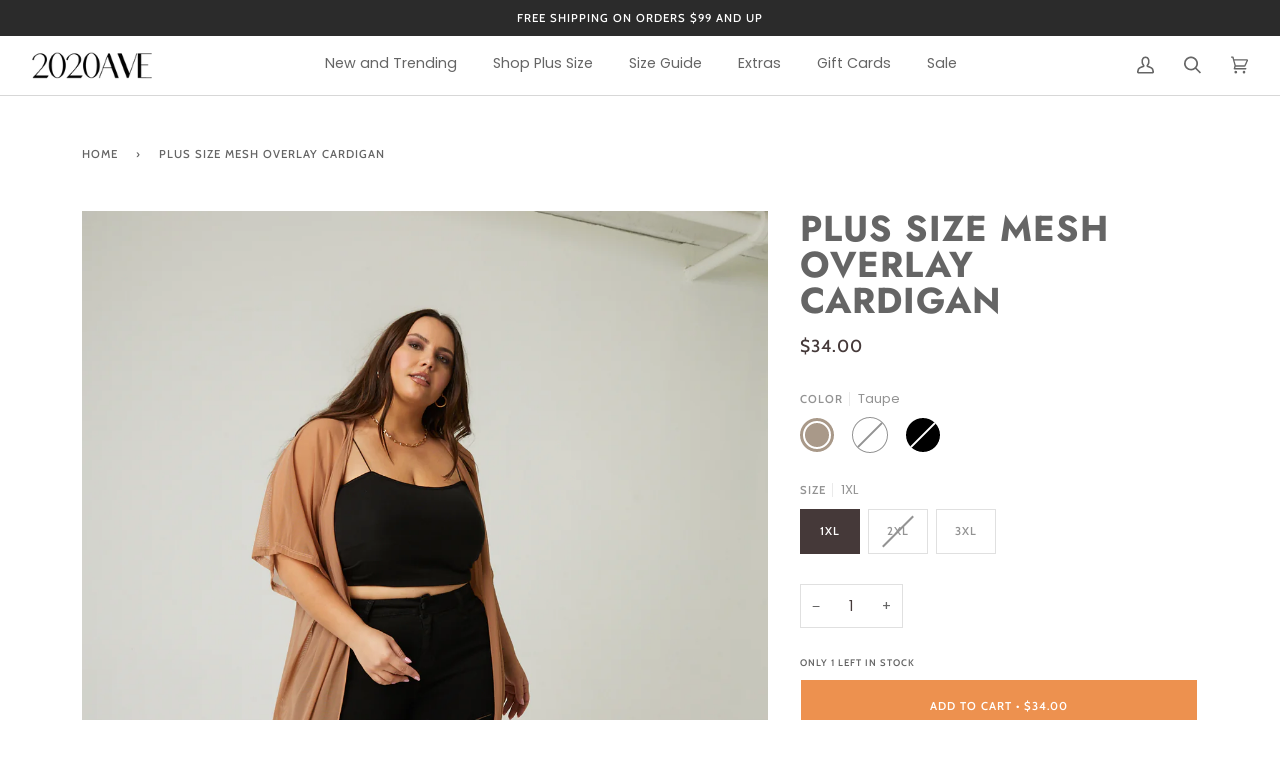

--- FILE ---
content_type: text/html; charset=utf-8
request_url: https://www.2020ave.com/products/plus-size-mesh-overlay-cardigan
body_size: 37991
content:
<!doctype html>




<html class="no-js" lang="en" ><head>
<link rel='preconnect dns-prefetch' href='https://api.config-security.com/' crossorigin />
<link rel='preconnect dns-prefetch' href='https://conf.config-security.com/' crossorigin />
<link rel='preconnect dns-prefetch' href='https://whale.camera/' crossorigin />

  <script src="https://cdnjs.cloudflare.com/ajax/libs/jquery/3.2.1/jquery.min.js"></script>
  <script>
    $( document ).ready(function() {
    $('body').on('stl.updateCartDetails', function(evt, cart) {
window.fetch('/cart.js') 
.then(function(response) {
   if(response.ok){
      return response.json().then(function(json) {
        document.dispatchEvent(new CustomEvent('theme:cart:change', {
          detail: {
            cart: json,
          },
          bubbles: true,
        }));  
        
        document.querySelector('[data-drawer="drawer-cart"]').dispatchEvent(
          new CustomEvent('theme:drawer:open', {
          bubbles: false,
          })
        );        
        
      });
   } else {
     throw e;
   }    
}).catch(e => { console.error(e)});  
});
      });
  </script>

        


  
  <meta charset="utf-8">
  <meta http-equiv="X-UA-Compatible" content="IE=edge,chrome=1">
  <meta name="viewport" content="width=device-width,initial-scale=1,viewport-fit=cover">
  <meta name="theme-color" content="#585e71">

  <meta name="facebook-domain-verification" content="mkj13gpyp4pjvlyzu0djm1gil0j0pr" /><link rel="canonical" href="https://www.2020ave.com/products/plus-size-mesh-overlay-cardigan"><!-- ======================= Pipeline Theme V6.2.2 ========================= -->

  <link rel="preconnect" href="https://cdn.shopify.com" crossorigin>
  <link rel="preconnect" href="https://fonts.shopify.com" crossorigin>
  <link rel="preconnect" href="https://monorail-edge.shopifysvc.com" crossorigin>


  <link rel="preload" href="//www.2020ave.com/cdn/shop/t/71/assets/lazysizes.js?v=111431644619468174291731295785" as="script">
  <link rel="preload" href="//www.2020ave.com/cdn/shop/t/71/assets/vendor.js?v=174357195950707206411731295781" as="script">
  <link rel="preload" href="//www.2020ave.com/cdn/shop/t/71/assets/theme.js?v=14847268042615121811731295781" as="script">
  <link rel="preload" href="//www.2020ave.com/cdn/shop/t/71/assets/theme.css?v=184139322576901910901743101005" as="style">
  <link rel="stylesheet" href="https://cdnjs.cloudflare.com/ajax/libs/font-awesome/4.7.0/css/font-awesome.min.css">

  
<link rel="preload" as="image" 
      href="//www.2020ave.com/cdn/shop/products/CurveMeshOverlayCardigan3_small.jpg?v=1649783069" 
      srcset="//www.2020ave.com/cdn/shop/products/CurveMeshOverlayCardigan3_550x.jpg?v=1649783069 550w,//www.2020ave.com/cdn/shop/products/CurveMeshOverlayCardigan3_1100x.jpg?v=1649783069 1100w,//www.2020ave.com/cdn/shop/products/CurveMeshOverlayCardigan3.jpg?v=1649783069 1180w"
      sizes="(min-width: 768px), 50vw, 
             100vw">
  
<link rel="shortcut icon" href="//www.2020ave.com/cdn/shop/files/2020-favicon_aeed39ad-3e4e-4e61-9ffe-f233fb55e437_32x32.png?v=1614315131" type="image/png"><!-- Title and description ================================================ -->
  
  <title>
    

    Plus Size Mesh Overlay Cardigan
&ndash; 2020AVE

  </title><meta name="description" content="The Curve Mesh Overlay Cardigan is a calf-length, kimono style overlay. The overlay is made with a netted mesh fabric that is breathable and creates an easy statement piece addition for any outfit. Great necessity for the festival season! The perfect solid black, lightweight and stretchy add-on to your outfit, to allow">
  <!-- /snippets/social-meta-tags.liquid --><meta property="og:site_name" content="2020AVE">
<meta property="og:url" content="https://www.2020ave.com/products/plus-size-mesh-overlay-cardigan">
<meta property="og:title" content="Plus Size Mesh Overlay Cardigan">
<meta property="og:type" content="product">
<meta property="og:description" content="The Curve Mesh Overlay Cardigan is a calf-length, kimono style overlay. The overlay is made with a netted mesh fabric that is breathable and creates an easy statement piece addition for any outfit. Great necessity for the festival season! The perfect solid black, lightweight and stretchy add-on to your outfit, to allow"><meta property="og:price:amount" content="34.00">
  <meta property="og:price:currency" content="USD">
      <meta property="og:image" content="http://www.2020ave.com/cdn/shop/products/CurveMeshOverlayCardigan3.jpg?v=1649783069">
      <meta property="og:image:secure_url" content="https://www.2020ave.com/cdn/shop/products/CurveMeshOverlayCardigan3.jpg?v=1649783069">
      <meta property="og:image:height" content="1505">
      <meta property="og:image:width" content="1180">
      <meta property="og:image" content="http://www.2020ave.com/cdn/shop/products/CurveMeshOverlayCardigan10.jpg?v=1649783069">
      <meta property="og:image:secure_url" content="https://www.2020ave.com/cdn/shop/products/CurveMeshOverlayCardigan10.jpg?v=1649783069">
      <meta property="og:image:height" content="1505">
      <meta property="og:image:width" content="1180">
      <meta property="og:image" content="http://www.2020ave.com/cdn/shop/products/Plus_Size_Mesh_Overlay_Cardigan1.jpg?v=1581446986">
      <meta property="og:image:secure_url" content="https://www.2020ave.com/cdn/shop/products/Plus_Size_Mesh_Overlay_Cardigan1.jpg?v=1581446986">
      <meta property="og:image:height" content="1505">
      <meta property="og:image:width" content="1180">
<meta property="twitter:image" content="http://www.2020ave.com/cdn/shop/products/CurveMeshOverlayCardigan3_1200x1200.jpg?v=1649783069">

<meta name="twitter:site" content="@">
<meta name="twitter:card" content="summary_large_image">
<meta name="twitter:title" content="Plus Size Mesh Overlay Cardigan">
<meta name="twitter:description" content="The Curve Mesh Overlay Cardigan is a calf-length, kimono style overlay. The overlay is made with a netted mesh fabric that is breathable and creates an easy statement piece addition for any outfit. Great necessity for the festival season! The perfect solid black, lightweight and stretchy add-on to your outfit, to allow">
<!-- CSS ================================================================== -->
  
  <link href="//www.2020ave.com/cdn/shop/t/71/assets/font-settings.css?v=154120824188098468101763084445" rel="stylesheet" type="text/css" media="all" />

  
<style data-shopify>

:root {
/* ================ Spinner ================ */
--SPINNER: url(//www.2020ave.com/cdn/shop/t/71/assets/spinner.gif?v=166562850930919592091731295781);

/* ================ Product video ================ */

--COLOR-VIDEO-BG: #f2f2f2;


/* ================ Color Variables ================ */

/* === Backgrounds ===*/
--COLOR-BG: #ffffff;
--COLOR-BG-ACCENT: #f7f7f7;

/* === Text colors ===*/
--COLOR-TEXT-DARK: #453939;
--COLOR-TEXT: #656565;
--COLOR-TEXT-LIGHT: #939393;

/* === Bright color ===*/
--COLOR-PRIMARY: #f4a482;
--COLOR-PRIMARY-HOVER: #fd6b2c;
--COLOR-PRIMARY-FADE: rgba(244, 164, 130, 0.05);
--COLOR-PRIMARY-FADE-HOVER: rgba(244, 164, 130, 0.1);--COLOR-PRIMARY-OPPOSITE: #ffffff;

/* === Secondary/link Color ===*/
--COLOR-SECONDARY: #585e71;
--COLOR-SECONDARY-HOVER: #2d354f;
--COLOR-SECONDARY-FADE: rgba(88, 94, 113, 0.05);
--COLOR-SECONDARY-FADE-HOVER: rgba(88, 94, 113, 0.1);--COLOR-SECONDARY-OPPOSITE: #ffffff;

/* === Shades of grey ===*/
--COLOR-A5:  rgba(101, 101, 101, 0.05);
--COLOR-A10: rgba(101, 101, 101, 0.1);
--COLOR-A20: rgba(101, 101, 101, 0.2);
--COLOR-A35: rgba(101, 101, 101, 0.35);
--COLOR-A50: rgba(101, 101, 101, 0.5);
--COLOR-A80: rgba(101, 101, 101, 0.8);
--COLOR-A90: rgba(101, 101, 101, 0.9);
--COLOR-A95: rgba(101, 101, 101, 0.95);


/* ================ Inverted Color Variables ================ */

--INVERSE-BG: #2e3438;
--INVERSE-BG-ACCENT: #222324;

/* === Text colors ===*/
--INVERSE-TEXT-DARK: #ffffff;
--INVERSE-TEXT: #ffffff;
--INVERSE-TEXT-LIGHT: #c0c2c3;

/* === Bright color ===*/
--INVERSE-PRIMARY: #fcd8c8;
--INVERSE-PRIMARY-HOVER: #ffa278;
--INVERSE-PRIMARY-FADE: rgba(252, 216, 200, 0.05);
--INVERSE-PRIMARY-FADE-HOVER: rgba(252, 216, 200, 0.1);--INVERSE-PRIMARY-OPPOSITE: #000000;


/* === Second Color ===*/
--INVERSE-SECONDARY: #c6dae5;
--INVERSE-SECONDARY-HOVER: #86bcd9;
--INVERSE-SECONDARY-FADE: rgba(198, 218, 229, 0.05);
--INVERSE-SECONDARY-FADE-HOVER: rgba(198, 218, 229, 0.1);--INVERSE-SECONDARY-OPPOSITE: #000000;


/* === Shades of grey ===*/
--INVERSE-A5:  rgba(255, 255, 255, 0.05);
--INVERSE-A10: rgba(255, 255, 255, 0.1);
--INVERSE-A20: rgba(255, 255, 255, 0.2);
--INVERSE-A35: rgba(255, 255, 255, 0.3);
--INVERSE-A80: rgba(255, 255, 255, 0.8);
--INVERSE-A90: rgba(255, 255, 255, 0.9);
--INVERSE-A95: rgba(255, 255, 255, 0.95);


/* === Account Bar ===*/
--COLOR-ANNOUNCEMENT-BG: #2b2b2b;
--COLOR-ANNOUNCEMENT-TEXT: #ffffff;

/* === Nav and dropdown link background ===*/
--COLOR-NAV: #ffffff;
--COLOR-NAV-TEXT: #656565;
--COLOR-NAV-BORDER: #d7d7d7;
--COLOR-NAV-A10: rgba(101, 101, 101, 0.1);
--COLOR-NAV-A50: rgba(101, 101, 101, 0.5);
--COLOR-HIGHLIGHT-LINK: #d2815f;

/* === Site Footer ===*/
--COLOR-FOOTER-BG: #efefef;
--COLOR-FOOTER-TEXT: #393939;
--COLOR-FOOTER-A5: rgba(57, 57, 57, 0.05);
--COLOR-FOOTER-A15: rgba(57, 57, 57, 0.15);
--COLOR-FOOTER-A90: rgba(57, 57, 57, 0.9);

/* === Products ===*/
--PRODUCT-GRID-ASPECT-RATIO: 130.0%;

/* === Product badges ===*/
--COLOR-BADGE: #ffffff;
--COLOR-BADGE-TEXT: #656565;

/* === disabled form colors ===*/
--COLOR-DISABLED-BG: #f0f0f0;
--COLOR-DISABLED-TEXT: #c9c9c9;

--INVERSE-DISABLED-BG: #43484c;
--INVERSE-DISABLED-TEXT: #777b7e;

/* === Button Radius === */
--BUTTON-RADIUS: 0px;


/* ================ Typography ================ */

--FONT-STACK-BODY: Poppins, sans-serif;
--FONT-STYLE-BODY: normal;
--FONT-WEIGHT-BODY: 400;
--FONT-WEIGHT-BODY-BOLD: 500;
--FONT-ADJUST-BODY: 1.0;

--FONT-STACK-HEADING: Jost, sans-serif;
--FONT-STYLE-HEADING: normal;
--FONT-WEIGHT-HEADING: 700;
--FONT-WEIGHT-HEADING-BOLD: 800;
--FONT-ADJUST-HEADING: 1.15;

  --FONT-HEADING-SPACE: 1px;
  --FONT-HEADING-CAPS: uppercase;

--FONT-STACK-ACCENT: Cabin, sans-serif;
--FONT-STYLE-ACCENT: normal;
--FONT-WEIGHT-ACCENT: 500;
--FONT-WEIGHT-ACCENT-BOLD: 600;
--FONT-ADJUST-ACCENT: 0.95;

--ICO-SELECT: url('//www.2020ave.com/cdn/shop/t/71/assets/ico-select.svg?v=161322774361156881761731295816');

--URL-ZOOM: url('//www.2020ave.com/cdn/shop/t/71/assets/cursor-zoom.svg?v=137651134409869370111731295816');
--URL-ZOOM-2X: url('//www.2020ave.com/cdn/shop/t/71/assets/cursor-zoom-2x.svg?v=165871132870721948791731295816');

/* ================ Photo correction ================ */
--PHOTO-CORRECTION: 100%;



}

</style>

  <link href="//www.2020ave.com/cdn/shop/t/71/assets/theme.css?v=184139322576901910901743101005" rel="stylesheet" type="text/css" media="all" />

  <script>
    document.documentElement.className = document.documentElement.className.replace('no-js', 'js');
    let root = '/';
    if (root[root.length - 1] !== '/') {
      root = `${root}/`;
    }
    var theme = {
      routes: {
        root_url: root,
        cart: '/cart',
        cart_add_url: '/cart/add',
        product_recommendations_url: '/recommendations/products',
        account_addresses_url: '/account/addresses'
      },
      assets: {
        photoswipe: '//www.2020ave.com/cdn/shop/t/71/assets/photoswipe.js?v=127104016560770043431731295780',
        smoothscroll: '//www.2020ave.com/cdn/shop/t/71/assets/smoothscroll.js?v=37906625415260927261731295781',
        swatches: '//www.2020ave.com/cdn/shop/t/71/assets/swatches.json?v=167189458397991530011731539577',
        noImage: '//www.2020ave.com/cdn/shopifycloud/storefront/assets/no-image-2048-a2addb12.gif',
        base: '//www.2020ave.com/cdn/shop/t/71/assets/'
      },
      strings: {
        swatchesKey: "Color, Colour",     
        addToCart: "Add to Cart",
        estimateShipping: "Estimate shipping",
        noShippingAvailable: "We do not ship to this destination.",
        free: "Free",
        from: "From",
        preOrder: "Pre-order",
        soldOut: "Sold Out",
        sale: "Sale",
        subscription: "Subscription",
        unavailable: "Unavailable",
        unitPrice: "Unit price",
        unitPriceSeparator: "per",        
        stockout: "All available stock is in cart",
        products: "Products",
        pages: "Pages",
        collections: "Collections",
        resultsFor: "Results for",
        noResultsFor: "No results for",
        articles: "Articles"
      },
      settings: {
        badge_sale_type: "dollar",
        search_products: true,
        search_collections: true,
        search_pages: true,
        search_articles: true,
        animate_hover: true,
        animate_scroll: true
      },
      info: {
        name: 'pipeline'
      },
      moneyFormat: "${{amount}}",
      version: '6.2.2'
    }
    let windowInnerHeight = window.innerHeight;
    document.documentElement.style.setProperty('--full-screen', `${windowInnerHeight}px`);
    document.documentElement.style.setProperty('--three-quarters', `${windowInnerHeight * 0.75}px`);
    document.documentElement.style.setProperty('--two-thirds', `${windowInnerHeight * 0.66}px`);
    document.documentElement.style.setProperty('--one-half', `${windowInnerHeight * 0.5}px`);
    document.documentElement.style.setProperty('--one-third', `${windowInnerHeight * 0.33}px`);
    document.documentElement.style.setProperty('--one-fifth', `${windowInnerHeight * 0.2}px`);

    window.lazySizesConfig = window.lazySizesConfig || {};
    window.lazySizesConfig.loadHidden = false;
  </script><!-- Theme Javascript ============================================================== -->
  <script src="//www.2020ave.com/cdn/shop/t/71/assets/lazysizes.js?v=111431644619468174291731295785" async="async"></script>
  <script src="//www.2020ave.com/cdn/shop/t/71/assets/vendor.js?v=174357195950707206411731295781" defer="defer"></script>
  <script src="//www.2020ave.com/cdn/shop/t/71/assets/theme.js?v=14847268042615121811731295781" defer="defer"></script>

  <script>
    (function () {
      function onPageShowEvents() {
        if ('requestIdleCallback' in window) {
          requestIdleCallback(initCartEvent)
        } else {
          initCartEvent()
        }
        function initCartEvent(){
          document.documentElement.dispatchEvent(new CustomEvent('theme:cart:init', {
            bubbles: true
          }));
        }
      };
      window.onpageshow = onPageShowEvents;
    })();
  </script>

  <script type="text/javascript">
    if (window.MSInputMethodContext && document.documentMode) {
      var scripts = document.getElementsByTagName('script')[0];
      var polyfill = document.createElement("script");
      polyfill.defer = true;
      polyfill.src = "//www.2020ave.com/cdn/shop/t/71/assets/ie11.js?v=144489047535103983231731295785";

      scripts.parentNode.insertBefore(polyfill, scripts);
    }
  </script>

  <meta name="google-site-verification" content="tZwPAEaTCWpFExxOZfTfczAPk7Lx2CjcJjZajXaFpBI" />

  <!-- Shopify app scripts =========================================================== -->
  <script>window.performance && window.performance.mark && window.performance.mark('shopify.content_for_header.start');</script><meta name="google-site-verification" content="9GCuUwkwV3dyBlMDtv6XY0Y26F9QpxTGUlZX_t6Ag84">
<meta id="shopify-digital-wallet" name="shopify-digital-wallet" content="/2234813/digital_wallets/dialog">
<meta name="shopify-checkout-api-token" content="461a2860ce5cacbc37d84d6e073f399e">
<meta id="in-context-paypal-metadata" data-shop-id="2234813" data-venmo-supported="true" data-environment="production" data-locale="en_US" data-paypal-v4="true" data-currency="USD">
<link rel="alternate" hreflang="x-default" href="https://www.2020ave.com/products/plus-size-mesh-overlay-cardigan">
<link rel="alternate" hreflang="en" href="https://www.2020ave.com/products/plus-size-mesh-overlay-cardigan">
<link rel="alternate" hreflang="en-CA" href="https://www.2020ave.com/en-ca/products/plus-size-mesh-overlay-cardigan">
<link rel="alternate" type="application/json+oembed" href="https://www.2020ave.com/products/plus-size-mesh-overlay-cardigan.oembed">
<script async="async" src="/checkouts/internal/preloads.js?locale=en-US"></script>
<link rel="preconnect" href="https://shop.app" crossorigin="anonymous">
<script async="async" src="https://shop.app/checkouts/internal/preloads.js?locale=en-US&shop_id=2234813" crossorigin="anonymous"></script>
<script id="apple-pay-shop-capabilities" type="application/json">{"shopId":2234813,"countryCode":"US","currencyCode":"USD","merchantCapabilities":["supports3DS"],"merchantId":"gid:\/\/shopify\/Shop\/2234813","merchantName":"2020AVE","requiredBillingContactFields":["postalAddress","email"],"requiredShippingContactFields":["postalAddress","email"],"shippingType":"shipping","supportedNetworks":["visa","masterCard","amex","discover","elo","jcb"],"total":{"type":"pending","label":"2020AVE","amount":"1.00"},"shopifyPaymentsEnabled":true,"supportsSubscriptions":true}</script>
<script id="shopify-features" type="application/json">{"accessToken":"461a2860ce5cacbc37d84d6e073f399e","betas":["rich-media-storefront-analytics"],"domain":"www.2020ave.com","predictiveSearch":true,"shopId":2234813,"locale":"en"}</script>
<script>var Shopify = Shopify || {};
Shopify.shop = "2020ave.myshopify.com";
Shopify.locale = "en";
Shopify.currency = {"active":"USD","rate":"1.0"};
Shopify.country = "US";
Shopify.theme = {"name":"Pipeline - 2020ave Final -Power Tool - Power Tools","id":127933775927,"schema_name":"Pipeline","schema_version":"6.2.2","theme_store_id":null,"role":"main"};
Shopify.theme.handle = "null";
Shopify.theme.style = {"id":null,"handle":null};
Shopify.cdnHost = "www.2020ave.com/cdn";
Shopify.routes = Shopify.routes || {};
Shopify.routes.root = "/";</script>
<script type="module">!function(o){(o.Shopify=o.Shopify||{}).modules=!0}(window);</script>
<script>!function(o){function n(){var o=[];function n(){o.push(Array.prototype.slice.apply(arguments))}return n.q=o,n}var t=o.Shopify=o.Shopify||{};t.loadFeatures=n(),t.autoloadFeatures=n()}(window);</script>
<script>
  window.ShopifyPay = window.ShopifyPay || {};
  window.ShopifyPay.apiHost = "shop.app\/pay";
  window.ShopifyPay.redirectState = null;
</script>
<script id="shop-js-analytics" type="application/json">{"pageType":"product"}</script>
<script defer="defer" async type="module" src="//www.2020ave.com/cdn/shopifycloud/shop-js/modules/v2/client.init-shop-cart-sync_C5BV16lS.en.esm.js"></script>
<script defer="defer" async type="module" src="//www.2020ave.com/cdn/shopifycloud/shop-js/modules/v2/chunk.common_CygWptCX.esm.js"></script>
<script type="module">
  await import("//www.2020ave.com/cdn/shopifycloud/shop-js/modules/v2/client.init-shop-cart-sync_C5BV16lS.en.esm.js");
await import("//www.2020ave.com/cdn/shopifycloud/shop-js/modules/v2/chunk.common_CygWptCX.esm.js");

  window.Shopify.SignInWithShop?.initShopCartSync?.({"fedCMEnabled":true,"windoidEnabled":true});

</script>
<script defer="defer" async type="module" src="//www.2020ave.com/cdn/shopifycloud/shop-js/modules/v2/client.payment-terms_CZxnsJam.en.esm.js"></script>
<script defer="defer" async type="module" src="//www.2020ave.com/cdn/shopifycloud/shop-js/modules/v2/chunk.common_CygWptCX.esm.js"></script>
<script defer="defer" async type="module" src="//www.2020ave.com/cdn/shopifycloud/shop-js/modules/v2/chunk.modal_D71HUcav.esm.js"></script>
<script type="module">
  await import("//www.2020ave.com/cdn/shopifycloud/shop-js/modules/v2/client.payment-terms_CZxnsJam.en.esm.js");
await import("//www.2020ave.com/cdn/shopifycloud/shop-js/modules/v2/chunk.common_CygWptCX.esm.js");
await import("//www.2020ave.com/cdn/shopifycloud/shop-js/modules/v2/chunk.modal_D71HUcav.esm.js");

  
</script>
<script>
  window.Shopify = window.Shopify || {};
  if (!window.Shopify.featureAssets) window.Shopify.featureAssets = {};
  window.Shopify.featureAssets['shop-js'] = {"shop-cart-sync":["modules/v2/client.shop-cart-sync_ZFArdW7E.en.esm.js","modules/v2/chunk.common_CygWptCX.esm.js"],"init-fed-cm":["modules/v2/client.init-fed-cm_CmiC4vf6.en.esm.js","modules/v2/chunk.common_CygWptCX.esm.js"],"shop-cash-offers":["modules/v2/client.shop-cash-offers_DOA2yAJr.en.esm.js","modules/v2/chunk.common_CygWptCX.esm.js","modules/v2/chunk.modal_D71HUcav.esm.js"],"shop-button":["modules/v2/client.shop-button_tlx5R9nI.en.esm.js","modules/v2/chunk.common_CygWptCX.esm.js"],"shop-toast-manager":["modules/v2/client.shop-toast-manager_ClPi3nE9.en.esm.js","modules/v2/chunk.common_CygWptCX.esm.js"],"init-shop-cart-sync":["modules/v2/client.init-shop-cart-sync_C5BV16lS.en.esm.js","modules/v2/chunk.common_CygWptCX.esm.js"],"avatar":["modules/v2/client.avatar_BTnouDA3.en.esm.js"],"init-windoid":["modules/v2/client.init-windoid_sURxWdc1.en.esm.js","modules/v2/chunk.common_CygWptCX.esm.js"],"init-shop-email-lookup-coordinator":["modules/v2/client.init-shop-email-lookup-coordinator_B8hsDcYM.en.esm.js","modules/v2/chunk.common_CygWptCX.esm.js"],"pay-button":["modules/v2/client.pay-button_FdsNuTd3.en.esm.js","modules/v2/chunk.common_CygWptCX.esm.js"],"shop-login-button":["modules/v2/client.shop-login-button_C5VAVYt1.en.esm.js","modules/v2/chunk.common_CygWptCX.esm.js","modules/v2/chunk.modal_D71HUcav.esm.js"],"init-customer-accounts-sign-up":["modules/v2/client.init-customer-accounts-sign-up_CPSyQ0Tj.en.esm.js","modules/v2/client.shop-login-button_C5VAVYt1.en.esm.js","modules/v2/chunk.common_CygWptCX.esm.js","modules/v2/chunk.modal_D71HUcav.esm.js"],"init-shop-for-new-customer-accounts":["modules/v2/client.init-shop-for-new-customer-accounts_ChsxoAhi.en.esm.js","modules/v2/client.shop-login-button_C5VAVYt1.en.esm.js","modules/v2/chunk.common_CygWptCX.esm.js","modules/v2/chunk.modal_D71HUcav.esm.js"],"init-customer-accounts":["modules/v2/client.init-customer-accounts_DxDtT_ad.en.esm.js","modules/v2/client.shop-login-button_C5VAVYt1.en.esm.js","modules/v2/chunk.common_CygWptCX.esm.js","modules/v2/chunk.modal_D71HUcav.esm.js"],"shop-follow-button":["modules/v2/client.shop-follow-button_Cva4Ekp9.en.esm.js","modules/v2/chunk.common_CygWptCX.esm.js","modules/v2/chunk.modal_D71HUcav.esm.js"],"checkout-modal":["modules/v2/client.checkout-modal_BPM8l0SH.en.esm.js","modules/v2/chunk.common_CygWptCX.esm.js","modules/v2/chunk.modal_D71HUcav.esm.js"],"lead-capture":["modules/v2/client.lead-capture_Bi8yE_yS.en.esm.js","modules/v2/chunk.common_CygWptCX.esm.js","modules/v2/chunk.modal_D71HUcav.esm.js"],"shop-login":["modules/v2/client.shop-login_D6lNrXab.en.esm.js","modules/v2/chunk.common_CygWptCX.esm.js","modules/v2/chunk.modal_D71HUcav.esm.js"],"payment-terms":["modules/v2/client.payment-terms_CZxnsJam.en.esm.js","modules/v2/chunk.common_CygWptCX.esm.js","modules/v2/chunk.modal_D71HUcav.esm.js"]};
</script>
<script>(function() {
  var isLoaded = false;
  function asyncLoad() {
    if (isLoaded) return;
    isLoaded = true;
    var urls = ["https:\/\/cdn.isforma.com\/05-18-5670f89b\/static\/js\/main.5670f89b.js?shop=2020ave.myshopify.com","https:\/\/loox.io\/widget\/NyywBk6wf\/loox.1588640798560.js?shop=2020ave.myshopify.com","https:\/\/cdn.shopify.com\/s\/files\/1\/0223\/4813\/t\/58\/assets\/sca-qv-scripts-noconfig.js?v=1600906526\u0026shop=2020ave.myshopify.com","\/\/cdn.shopify.com\/proxy\/49d42b89af27b4cc5b1fd800b01be5de1468930d2931ecf65703fcc98870d63a\/storage.googleapis.com\/timesact-resources\/scripts\/timesactV3.js?shop=2020ave.myshopify.com\u0026sp-cache-control=cHVibGljLCBtYXgtYWdlPTkwMA","https:\/\/widgets.automizely.com\/returns\/main.js?shop=2020ave.myshopify.com","https:\/\/api.config-security.com\/first.js?host=2020ave.myshopify.com\u0026plat=SHOPIFY\u0026shop=2020ave.myshopify.com","https:\/\/shopify.shopthelook.app\/shopthelook.js?shop=2020ave.myshopify.com","https:\/\/cdn.rebuyengine.com\/onsite\/js\/rebuy.js?shop=2020ave.myshopify.com","\/\/cdn.shopify.com\/proxy\/ce0dce61e99dee037962556164acf631a9cadd8aeef0933c757ce8222c99ef8f\/s.pandect.es\/v2.2\/gdpr-cookie-consent.min.js?shop=2020ave.myshopify.com\u0026sp-cache-control=cHVibGljLCBtYXgtYWdlPTkwMA","https:\/\/cdn2.recomaticapp.com\/assets\/recomatic2-2-063abcd3484bd44647516b2fbc04d61d093e4d399cd4d8c1c7b1a611231b9a80.js?shop=2020ave.myshopify.com","https:\/\/searchanise-ef84.kxcdn.com\/widgets\/shopify\/init.js?a=8o1Q7M3h2S\u0026shop=2020ave.myshopify.com","\/\/backinstock.useamp.com\/widget\/2876_1767153202.js?category=bis\u0026v=6\u0026shop=2020ave.myshopify.com"];
    for (var i = 0; i < urls.length; i++) {
      var s = document.createElement('script');
      s.type = 'text/javascript';
      s.async = true;
      s.src = urls[i];
      var x = document.getElementsByTagName('script')[0];
      x.parentNode.insertBefore(s, x);
    }
  };
  if(window.attachEvent) {
    window.attachEvent('onload', asyncLoad);
  } else {
    window.addEventListener('load', asyncLoad, false);
  }
})();</script>
<script id="__st">var __st={"a":2234813,"offset":-28800,"reqid":"9a86e6d2-3c13-4c36-8cfa-9690c5c3128c-1768850084","pageurl":"www.2020ave.com\/products\/plus-size-mesh-overlay-cardigan","u":"f707e35b883e","p":"product","rtyp":"product","rid":4452744364087};</script>
<script>window.ShopifyPaypalV4VisibilityTracking = true;</script>
<script id="captcha-bootstrap">!function(){'use strict';const t='contact',e='account',n='new_comment',o=[[t,t],['blogs',n],['comments',n],[t,'customer']],c=[[e,'customer_login'],[e,'guest_login'],[e,'recover_customer_password'],[e,'create_customer']],r=t=>t.map((([t,e])=>`form[action*='/${t}']:not([data-nocaptcha='true']) input[name='form_type'][value='${e}']`)).join(','),a=t=>()=>t?[...document.querySelectorAll(t)].map((t=>t.form)):[];function s(){const t=[...o],e=r(t);return a(e)}const i='password',u='form_key',d=['recaptcha-v3-token','g-recaptcha-response','h-captcha-response',i],f=()=>{try{return window.sessionStorage}catch{return}},m='__shopify_v',_=t=>t.elements[u];function p(t,e,n=!1){try{const o=window.sessionStorage,c=JSON.parse(o.getItem(e)),{data:r}=function(t){const{data:e,action:n}=t;return t[m]||n?{data:e,action:n}:{data:t,action:n}}(c);for(const[e,n]of Object.entries(r))t.elements[e]&&(t.elements[e].value=n);n&&o.removeItem(e)}catch(o){console.error('form repopulation failed',{error:o})}}const l='form_type',E='cptcha';function T(t){t.dataset[E]=!0}const w=window,h=w.document,L='Shopify',v='ce_forms',y='captcha';let A=!1;((t,e)=>{const n=(g='f06e6c50-85a8-45c8-87d0-21a2b65856fe',I='https://cdn.shopify.com/shopifycloud/storefront-forms-hcaptcha/ce_storefront_forms_captcha_hcaptcha.v1.5.2.iife.js',D={infoText:'Protected by hCaptcha',privacyText:'Privacy',termsText:'Terms'},(t,e,n)=>{const o=w[L][v],c=o.bindForm;if(c)return c(t,g,e,D).then(n);var r;o.q.push([[t,g,e,D],n]),r=I,A||(h.body.append(Object.assign(h.createElement('script'),{id:'captcha-provider',async:!0,src:r})),A=!0)});var g,I,D;w[L]=w[L]||{},w[L][v]=w[L][v]||{},w[L][v].q=[],w[L][y]=w[L][y]||{},w[L][y].protect=function(t,e){n(t,void 0,e),T(t)},Object.freeze(w[L][y]),function(t,e,n,w,h,L){const[v,y,A,g]=function(t,e,n){const i=e?o:[],u=t?c:[],d=[...i,...u],f=r(d),m=r(i),_=r(d.filter((([t,e])=>n.includes(e))));return[a(f),a(m),a(_),s()]}(w,h,L),I=t=>{const e=t.target;return e instanceof HTMLFormElement?e:e&&e.form},D=t=>v().includes(t);t.addEventListener('submit',(t=>{const e=I(t);if(!e)return;const n=D(e)&&!e.dataset.hcaptchaBound&&!e.dataset.recaptchaBound,o=_(e),c=g().includes(e)&&(!o||!o.value);(n||c)&&t.preventDefault(),c&&!n&&(function(t){try{if(!f())return;!function(t){const e=f();if(!e)return;const n=_(t);if(!n)return;const o=n.value;o&&e.removeItem(o)}(t);const e=Array.from(Array(32),(()=>Math.random().toString(36)[2])).join('');!function(t,e){_(t)||t.append(Object.assign(document.createElement('input'),{type:'hidden',name:u})),t.elements[u].value=e}(t,e),function(t,e){const n=f();if(!n)return;const o=[...t.querySelectorAll(`input[type='${i}']`)].map((({name:t})=>t)),c=[...d,...o],r={};for(const[a,s]of new FormData(t).entries())c.includes(a)||(r[a]=s);n.setItem(e,JSON.stringify({[m]:1,action:t.action,data:r}))}(t,e)}catch(e){console.error('failed to persist form',e)}}(e),e.submit())}));const S=(t,e)=>{t&&!t.dataset[E]&&(n(t,e.some((e=>e===t))),T(t))};for(const o of['focusin','change'])t.addEventListener(o,(t=>{const e=I(t);D(e)&&S(e,y())}));const B=e.get('form_key'),M=e.get(l),P=B&&M;t.addEventListener('DOMContentLoaded',(()=>{const t=y();if(P)for(const e of t)e.elements[l].value===M&&p(e,B);[...new Set([...A(),...v().filter((t=>'true'===t.dataset.shopifyCaptcha))])].forEach((e=>S(e,t)))}))}(h,new URLSearchParams(w.location.search),n,t,e,['guest_login'])})(!0,!0)}();</script>
<script integrity="sha256-4kQ18oKyAcykRKYeNunJcIwy7WH5gtpwJnB7kiuLZ1E=" data-source-attribution="shopify.loadfeatures" defer="defer" src="//www.2020ave.com/cdn/shopifycloud/storefront/assets/storefront/load_feature-a0a9edcb.js" crossorigin="anonymous"></script>
<script crossorigin="anonymous" defer="defer" src="//www.2020ave.com/cdn/shopifycloud/storefront/assets/shopify_pay/storefront-65b4c6d7.js?v=20250812"></script>
<script data-source-attribution="shopify.dynamic_checkout.dynamic.init">var Shopify=Shopify||{};Shopify.PaymentButton=Shopify.PaymentButton||{isStorefrontPortableWallets:!0,init:function(){window.Shopify.PaymentButton.init=function(){};var t=document.createElement("script");t.src="https://www.2020ave.com/cdn/shopifycloud/portable-wallets/latest/portable-wallets.en.js",t.type="module",document.head.appendChild(t)}};
</script>
<script data-source-attribution="shopify.dynamic_checkout.buyer_consent">
  function portableWalletsHideBuyerConsent(e){var t=document.getElementById("shopify-buyer-consent"),n=document.getElementById("shopify-subscription-policy-button");t&&n&&(t.classList.add("hidden"),t.setAttribute("aria-hidden","true"),n.removeEventListener("click",e))}function portableWalletsShowBuyerConsent(e){var t=document.getElementById("shopify-buyer-consent"),n=document.getElementById("shopify-subscription-policy-button");t&&n&&(t.classList.remove("hidden"),t.removeAttribute("aria-hidden"),n.addEventListener("click",e))}window.Shopify?.PaymentButton&&(window.Shopify.PaymentButton.hideBuyerConsent=portableWalletsHideBuyerConsent,window.Shopify.PaymentButton.showBuyerConsent=portableWalletsShowBuyerConsent);
</script>
<script data-source-attribution="shopify.dynamic_checkout.cart.bootstrap">document.addEventListener("DOMContentLoaded",(function(){function t(){return document.querySelector("shopify-accelerated-checkout-cart, shopify-accelerated-checkout")}if(t())Shopify.PaymentButton.init();else{new MutationObserver((function(e,n){t()&&(Shopify.PaymentButton.init(),n.disconnect())})).observe(document.body,{childList:!0,subtree:!0})}}));
</script>
<link id="shopify-accelerated-checkout-styles" rel="stylesheet" media="screen" href="https://www.2020ave.com/cdn/shopifycloud/portable-wallets/latest/accelerated-checkout-backwards-compat.css" crossorigin="anonymous">
<style id="shopify-accelerated-checkout-cart">
        #shopify-buyer-consent {
  margin-top: 1em;
  display: inline-block;
  width: 100%;
}

#shopify-buyer-consent.hidden {
  display: none;
}

#shopify-subscription-policy-button {
  background: none;
  border: none;
  padding: 0;
  text-decoration: underline;
  font-size: inherit;
  cursor: pointer;
}

#shopify-subscription-policy-button::before {
  box-shadow: none;
}

      </style>

<script>window.performance && window.performance.mark && window.performance.mark('shopify.content_for_header.end');</script>

<script src="https://cdnjs.cloudflare.com/ajax/libs/jquery/3.3.1/jquery.min.js" integrity="sha256-FgpCb/KJQlLNfOu91ta32o/NMZxltwRo8QtmkMRdAu8=" crossorigin="anonymous"></script>

	<script>var loox_global_hash = '1765196276986';</script><style>.loox-reviews-default { max-width: 1200px; margin: 0 auto; }.loox-rating .loox-icon { color:#000000; }
:root { --lxs-rating-icon-color: #000000; }</style>


 

<link href="//www.2020ave.com/cdn/shop/t/71/assets/filter-menu.css?v=41382292952681967301731295816" rel="stylesheet" type="text/css" media="all" />
<script src="//www.2020ave.com/cdn/shop/t/71/assets/filter-menu.js?v=79298749081961657871731295816" type="text/javascript"></script>



<!-- BEGIN app block: shopify://apps/klaviyo-email-marketing-sms/blocks/klaviyo-onsite-embed/2632fe16-c075-4321-a88b-50b567f42507 -->












  <script async src="https://static.klaviyo.com/onsite/js/bR2ZEQ/klaviyo.js?company_id=bR2ZEQ"></script>
  <script>!function(){if(!window.klaviyo){window._klOnsite=window._klOnsite||[];try{window.klaviyo=new Proxy({},{get:function(n,i){return"push"===i?function(){var n;(n=window._klOnsite).push.apply(n,arguments)}:function(){for(var n=arguments.length,o=new Array(n),w=0;w<n;w++)o[w]=arguments[w];var t="function"==typeof o[o.length-1]?o.pop():void 0,e=new Promise((function(n){window._klOnsite.push([i].concat(o,[function(i){t&&t(i),n(i)}]))}));return e}}})}catch(n){window.klaviyo=window.klaviyo||[],window.klaviyo.push=function(){var n;(n=window._klOnsite).push.apply(n,arguments)}}}}();</script>

  
    <script id="viewed_product">
      if (item == null) {
        var _learnq = _learnq || [];

        var MetafieldReviews = null
        var MetafieldYotpoRating = null
        var MetafieldYotpoCount = null
        var MetafieldLooxRating = null
        var MetafieldLooxCount = null
        var okendoProduct = null
        var okendoProductReviewCount = null
        var okendoProductReviewAverageValue = null
        try {
          // The following fields are used for Customer Hub recently viewed in order to add reviews.
          // This information is not part of __kla_viewed. Instead, it is part of __kla_viewed_reviewed_items
          MetafieldReviews = {};
          MetafieldYotpoRating = null
          MetafieldYotpoCount = null
          MetafieldLooxRating = null
          MetafieldLooxCount = null

          okendoProduct = null
          // If the okendo metafield is not legacy, it will error, which then requires the new json formatted data
          if (okendoProduct && 'error' in okendoProduct) {
            okendoProduct = null
          }
          okendoProductReviewCount = okendoProduct ? okendoProduct.reviewCount : null
          okendoProductReviewAverageValue = okendoProduct ? okendoProduct.reviewAverageValue : null
        } catch (error) {
          console.error('Error in Klaviyo onsite reviews tracking:', error);
        }

        var item = {
          Name: "Plus Size Mesh Overlay Cardigan",
          ProductID: 4452744364087,
          Categories: ["1XL","2XL","3XL","All","Best Selling Products","Newest Products","Plus Size","Plus Size Cardigans","Plus Size Dusters","Plus Size Outerwear","Plus Size Summer Trends","Plus Size Vacation","Product Catalog FB","Shop The Look Featured Collection","Taupe","White","XL"],
          ImageURL: "https://www.2020ave.com/cdn/shop/products/CurveMeshOverlayCardigan3_grande.jpg?v=1649783069",
          URL: "https://www.2020ave.com/products/plus-size-mesh-overlay-cardigan",
          Brand: "Blue Leopard",
          Price: "$34.00",
          Value: "34.00",
          CompareAtPrice: "$34.00"
        };
        _learnq.push(['track', 'Viewed Product', item]);
        _learnq.push(['trackViewedItem', {
          Title: item.Name,
          ItemId: item.ProductID,
          Categories: item.Categories,
          ImageUrl: item.ImageURL,
          Url: item.URL,
          Metadata: {
            Brand: item.Brand,
            Price: item.Price,
            Value: item.Value,
            CompareAtPrice: item.CompareAtPrice
          },
          metafields:{
            reviews: MetafieldReviews,
            yotpo:{
              rating: MetafieldYotpoRating,
              count: MetafieldYotpoCount,
            },
            loox:{
              rating: MetafieldLooxRating,
              count: MetafieldLooxCount,
            },
            okendo: {
              rating: okendoProductReviewAverageValue,
              count: okendoProductReviewCount,
            }
          }
        }]);
      }
    </script>
  




  <script>
    window.klaviyoReviewsProductDesignMode = false
  </script>







<!-- END app block --><!-- BEGIN app block: shopify://apps/popsixle/blocks/star_rating/dbec362b-04db-4c2f-bee0-442c1f403c59 -->
<script defer type="text/javascript" src="https://pop6serve.com/popsixle_v2.php?shop=www.2020ave.com&myshop=2020ave.myshopify.com"></script>


<!-- END app block --><!-- BEGIN app block: shopify://apps/buddha-mega-menu-navigation/blocks/megamenu/dbb4ce56-bf86-4830-9b3d-16efbef51c6f -->
<script>
        var productImageAndPrice = [],
            collectionImages = [],
            articleImages = [],
            mmLivIcons = false,
            mmFlipClock = false,
            mmFixesUseJquery = false,
            mmNumMMI = 6,
            mmSchemaTranslation = {},
            mmMenuStrings =  {"menuStrings":{"default":{"New  and Trending":"New  and Trending","Most Loved":"Most Loved","Best Sellers":"Best Sellers","New Arrivals":"New Arrivals","Burgundy Edit":"Burgundy Edit","Fall/Winter":"Fall/Winter","Trending":"Trending","Denim":"Denim","Workplace":"Workplace","Long Sleeve Dresses":"Long Sleeve Dresses","Outerwear":"Outerwear","Loungewear":"Loungewear","Shop Plus Size":"Shop Plus Size","Plus Size Tops":"Plus Size Tops","All Tops":"All Tops","Long Sleeve Tops":"Long Sleeve Tops","Sweaters":"Sweaters","Bodysuits":"Bodysuits","Shirts + Blouses":"Shirts + Blouses","Off-the-Shoulder Tops":"Off-the-Shoulder Tops","Tees":"Tees","Crop Tops":"Crop Tops","Tanks + Camis":"Tanks + Camis","Plus Size Bottoms":"Plus Size Bottoms","All Bottoms":"All Bottoms","Jeans":"Jeans","Pants":"Pants","Leggings":"Leggings","Joggers":"Joggers","Shorts":"Shorts","Skirts":"Skirts","Plus Size Dresses":"Plus Size Dresses","All Dresses":"All Dresses","Casual Dresses":"Casual Dresses","Midi + Maxi Dresses":"Midi + Maxi Dresses","Off-the-Shoulder Dresses":"Off-the-Shoulder Dresses","Little Black Dresses":"Little Black Dresses","Bodycon Dresses":"Bodycon Dresses","Party Dresses":"Party Dresses","Slip Dresses":"Slip Dresses","Wedding Guest Dresses":"Wedding Guest Dresses","Ruched Dresses":"Ruched Dresses","Plus Size Outerwear":"Plus Size Outerwear","All Outerwear":"All Outerwear","Leather Jackets":"Leather Jackets","Denim Jackets":"Denim Jackets","Cardigans":"Cardigans","Blazers":"Blazers","Other":"Other","Intimates":"Intimates","Rompers + Jumpsuits":"Rompers + Jumpsuits","Matching Sets":"Matching Sets","Basics":"Basics","Activewear":"Activewear","Size Guide":"Size Guide","Extras":"Extras","Accessories":"Accessories","Belts":"Belts","Lingerie Tape":"Lingerie Tape","Silicone Breast Lift Pasties":"Silicone Breast Lift Pasties","Jewelry":"Jewelry","GEN3SI5":"GEN3SI5"," ":" ","Gift Cards":"Gift Cards","Sale":"Sale","All":"All","Tops":"Tops","Bottoms":"Bottoms","Dresses":"Dresses","Miscellaneous":"Miscellaneous","  ":"  "}},"additional":{"default":{"Add to cart":"Add to cart","Sold out":"Sold out","JUST ADDED TO YOUR CART":"JUST ADDED TO YOUR CART","OUT OF STOCK":"OUT OF STOCK","View Cart":"View Cart"}}} ,
            mmShopLocale = "en",
            mmShopLocaleCollectionsRoute = "/collections",
            mmSchemaDesignJSON = [{"action":"menu-select","value":"mm-automatic"},{"action":"design","setting":"vertical_text_color","value":"#323232"},{"action":"design","setting":"vertical_background_color","value":"#ffffff"},{"action":"design","setting":"main_menu_item_columns_OrcWN","value":"5"},{"action":"design","setting":"main_menu_item_columns_nmRZs","value":"5"},{"action":"design","setting":"main_menu_item_columns_ybDJx","value":"5"},{"action":"design","setting":"vertical_contact_left_alt_color","value":"#333333"},{"action":"design","setting":"vertical_contact_right_btn_bg_color","value":"#333333"},{"action":"design","setting":"vertical_addtocart_background_color","value":"#333333"},{"action":"design","setting":"vertical_countdown_background_color","value":"#333333"},{"action":"design","setting":"vertical_countdown_color","value":"#ffffff"},{"action":"design","setting":"vertical_addtocart_text_color","value":"#ffffff"},{"action":"design","setting":"vertical_addtocart_enable","value":"true"},{"action":"design","setting":"vertical_contact_right_btn_text_color","value":"#ffffff"},{"action":"design","setting":"vertical_price_color","value":"#ffffff"},{"action":"design","setting":"vertical_link_hover_color","value":"#ffffff"},{"action":"design","setting":"vertical_font_size","value":"13px"},{"action":"design","setting":"vertical_font_family","value":"Default"},{"action":"design","setting":"countdown_background_color","value":"#333333"},{"action":"design","setting":"countdown_color","value":"#ffffff"},{"action":"design","setting":"addtocart_background_hover_color","value":"#0da19a"},{"action":"design","setting":"addtocart_text_hover_color","value":"#ffffff"},{"action":"design","setting":"addtocart_background_color","value":"#ffffff"},{"action":"design","setting":"addtocart_text_color","value":"#333333"},{"action":"design","setting":"addtocart_enable","value":"true"},{"action":"design","setting":"contact_left_text_color","value":"#f1f1f0"},{"action":"design","setting":"contact_left_alt_color","value":"#CCCCCC"},{"action":"design","setting":"contact_left_bg_color","value":"#3A3A3A"},{"action":"design","setting":"contact_right_btn_bg_color","value":"#3A3A3A"},{"action":"design","setting":"contact_right_btn_text_color","value":"#ffffff"},{"action":"design","setting":"price_color","value":"#0da19a"},{"action":"design","setting":"background_color","value":"#ffffff"},{"action":"design","setting":"background_hover_color","value":"#f9f9f9"},{"action":"design","setting":"link_hover_color","value":"#0da19a"},{"action":"design","setting":"text_color","value":"#222222"},{"action":"design","setting":"font_size","value":"13px"},{"action":"design","setting":"font_family","value":"Default"}],
            mmDomChangeSkipUl = "",
            buddhaMegaMenuShop = "2020ave.myshopify.com",
            mmWireframeCompression = "0",
            mmExtensionAssetUrl = "https://cdn.shopify.com/extensions/019abe06-4a3f-7763-88da-170e1b54169b/mega-menu-151/assets/";var bestSellersHTML = '';var newestProductsHTML = '';/* get link lists api */
        var linkLists={"main-menu" : {"title":"Main Menu", "items":["https://www.2020ave.com/pages/ig","#","/collections/curve","/collections/accessories","/collections/jewelry","#","/blogs/blog",]},"footer" : {"title":"Footer", "items":["/pages/terms-of-use","/pages/privacy-policy","/pages/faqs","/pages/about-us","/pages/shipping","/pages/sizing-chart","/pages/returns","/pages/press","/policies/terms-of-service","/policies/refund-policy",]},"accessories" : {"title":"Accessories ", "items":["/collections/belts",]},"company" : {"title":"Company", "items":["/pages/about-us","/pages/contact-us","/pages/careers","/pages/privacy-policy",]},"quick-links" : {"title":"Quick Links", "items":["/pages/sizing-chart","/account",]},"jewelry" : {"title":"Jewelry ", "items":["/collections/jewelry/jewelry-set","/collections/jewelry/anklets",]},"footer-mobile" : {"title":"Footer-Mobile", "items":["/pages/about-us","/pages/contact-us","/pages/faqs","/pages/shipping","/pages/returns",]},"mainmenu-mobile" : {"title":"Main Menu-mobile", "items":["/pages/trends","/pages/features-1","/blogs/blog","/pages/student-discount",]},"main-collections" : {"title":"Main Collections", "items":["/collections/accessories","/collections/jewelry",]},"footer-about" : {"title":"Footer - About", "items":["/pages/about-us","/pages/careers","/pages/marketing",]},"footer-customer-service" : {"title":"Footer - Customer Service", "items":["/pages/contact-us","/pages/order-lookup","/pages/shipping","/pages/returns","/pages/sizing-chart","/pages/faqs",]},"main-collections-sidebar" : {"title":"Main Collections Sidebar", "items":["/pages/trends","/collections/jewelry","/collections/accessories",]},"collections-list" : {"title":"Collections List", "items":["/collections/jewelry","/collections/accessories",]},"trending" : {"title":"Trending", "items":["/collections/satin",]},"plus-size" : {"title":"Plus", "items":["/collections/curve-best-sellers","/collections/curve-tops","/collections/curve-bottoms","/collections/curve-dresses","/collections/curve-rompers-jumpsuits","/collections/curve-tops/plus-sweaters","/collections/curve-outerwear","/collections/curve-bralettes-intimates","/collections/curve-accessories","/collections/jewelry","/collections/plus-sale","/collections/curve-denim","/collections/plus-size-stripes","/collections/curve-loungewear",]},"sale" : {"title":"Sale", "items":["/collections/curve-loungewear","/collections/plus-sale",]},"plus-sale" : {"title":"Plus Sale", "items":["/collections/plus-sale/plus-tops","/collections/plus-sale/plus-bottoms","/collections/plus-sale/plus-dresses","/collections/plus-sale/plus-rompers","/collections/plus-sale/plus-outerwear","/collections/plus-sale/plus-accessories","/collections/plus-sale",]},"plus" : {"title":"Plus", "items":["/pages/shop-instagram-plus","/collections/curve-new-arrivals","/collections/curve-best-sellers","/collections/curve-tops","/collections/curve-bottoms","/collections/curve-dresses","/collections/curve-denim","/collections/curve-rompers-jumpsuits","/collections/curve-sweaters","/collections/curve-outerwear","/collections/curve-bralettes-intimates","/collections/curve-loungewear","/collections/curve-accessories","/collections/plus-sale",]},"best-sellers" : {"title":"Best Sellers", "items":["/collections/curve-best-sellers",]},"main-navigation" : {"title":"Main Navigation", "items":["/collections/curve","/collections/accessories","/blogs/blog",]},"footer-symmetry" : {"title":"Footer Symmetry", "items":["/pages/contact-us","/pages/order-lookup","/pages/sizing-chart","/pages/returns","/pages/about-us","https://www.2020ave.com/pages/reviews","/pages/privacy-policy","/pages/terms-of-use",]},"main-menu-no-js" : {"title":"Main Menu - No JS", "items":["/collections/curve","/collections/accessories","/blogs/blog",]},"customer-account-main-menu" : {"title":"Customer account main menu", "items":["/","https://shopify.com/2234813/account/orders?locale=en&amp;region_country=US",]},};/*ENDPARSE*/

        linkLists["force-mega-menu"]={};linkLists["force-mega-menu"].title="Pipeline Theme - Mega Menu";linkLists["force-mega-menu"].items=[1];

        /* set product prices *//* get the collection images *//* get the article images *//* customer fixes */
        var mmCustomerFixesBeforeInit = function(){ customHeaderOffset = 1350; mmAddStyle(" .horizontal-mega-menu ul.mm-submenu.simple > li .mm-list-name > span { text-align:left !important; padding-left: 5px !important; } .horizontal-mega-menu .buddha-menu-item>a>.mm-angle-down{display:none;} .drawer__inner {display: block !important; overflow: auto !important;} .drawer__menu {overflow: auto !important;} "); }; var mmThemeFixesBeforeInit = function(){ customMenuUls=".header__menu__inner,.drawer__menu,ul"; mmAddStyle(".vertical-mega-menu .mm-vertical-a { padding: 10px 20px; border-bottom: 1px solid #3333331a !important; } .buddha-menu-item { list-style: none; }"); }; var mmThemeFixesBefore = function(){ if (selectedMenu=="force-mega-menu" && tempMenuObject.u.matches(".header__menu__inner")) { tempMenuObject.forceMenu = true; tempMenuObject.skipCheck = true; tempMenuObject.liClasses = "menu__item"; tempMenuObject.aClasses = "navlink navlink--toplevel"; tempMenuObject.liItems = tempMenuObject.u.children; } else if (selectedMenu=="force-mega-menu" && tempMenuObject.u.matches(".drawer__menu")) { tempMenuObject.forceMenu = true; tempMenuObject.skipCheck = true; tempMenuObject.liClasses = "sliderule__wrapper"; tempMenuObject.aClasses = "mm-vertical-a"; tempMenuObject.liItems = tempMenuObject.u.children; } }; 
        

        var mmWireframe = {"html" : "<li class=\"buddha-menu-item\" itemId=\"ybDJx\"  ><a data-href=\"/collections/curve-new-arrivals\" href=\"/collections/curve-new-arrivals\" aria-label=\"New  and Trending\" data-no-instant=\"\" onclick=\"mmGoToPage(this, event); return false;\"  ><span class=\"mm-title\">New  and Trending</span><i class=\"mm-arrow mm-angle-down\" aria-hidden=\"true\"></i><span class=\"toggle-menu-btn\" style=\"display:none;\" title=\"Toggle menu\" onclick=\"return toggleSubmenu(this)\"><span class=\"mm-arrow-icon\"><span class=\"bar-one\"></span><span class=\"bar-two\"></span></span></span></a><ul class=\"mm-submenu simple   mm-last-level\"><li submenu-columns=\"1\" item-type=\"link-list\"  ><div class=\"mega-menu-item-container\"  ><div class=\"mm-list-name\"  ><span  ><span class=\"mm-title\">Most Loved</span></span></div><ul class=\"mm-submenu link-list   mm-last-level\"><li  ><a data-href=\"/collections/curve-best-sellers\" href=\"/collections/curve-best-sellers\" aria-label=\"Best Sellers\" data-no-instant=\"\" onclick=\"mmGoToPage(this, event); return false;\"  ><span class=\"mm-title\">Best Sellers</span></a></li><li  ><a data-href=\"/collections/curve-new-arrivals\" href=\"/collections/curve-new-arrivals\" aria-label=\"New Arrivals\" data-no-instant=\"\" onclick=\"mmGoToPage(this, event); return false;\"  ><span class=\"mm-title\">New Arrivals</span></a></li><li  ><a data-href=\"/collections/plus-size-burgundy\" href=\"/collections/plus-size-burgundy\" aria-label=\"Burgundy Edit\" data-no-instant=\"\" onclick=\"mmGoToPage(this, event); return false;\"  ><span class=\"mm-title\">Burgundy Edit</span></a></li><li  ><a data-href=\"/collections/curve-fall-trends\" href=\"/collections/curve-fall-trends\" aria-label=\"Fall/Winter\" data-no-instant=\"\" onclick=\"mmGoToPage(this, event); return false;\"  ><span class=\"mm-title\">Fall/Winter</span></a></li></ul></div></li><li submenu-columns=\"1\" image-type=\"fit-high\" item-type=\"featured-collection\"  ><div class=\"mega-menu-item-container\"  ><div class=\"mm-image-container\"  ><div class=\"mm-image\"  ><a data-href=\"/collections/curve-best-sellers\" href=\"/collections/curve-best-sellers\" aria-label=\"Best Sellers\" data-no-instant=\"\" onclick=\"mmGoToPage(this, event); return false;\"  ><img data-src=\"https://cdn.shopify.com/s/files/1/0223/4813/files/mega-menu-94219-2-607850517_320x.png?v=1757619055\" aspect-ratio=\"0.7207207207207207\" class=\"get-collection-image\" customimage data-id=\"155384971319\"></a></div><div class=\"mm-label-wrap\"></div></div><a data-href=\"/collections/curve-best-sellers\" href=\"/collections/curve-best-sellers\" aria-label=\"Best Sellers\" data-no-instant=\"\" onclick=\"mmGoToPage(this, event); return false;\" class=\"mm-featured-title\"  ><span class=\"mm-title\">Best Sellers</span></a><div class=\"mega-menu-prices get-mega-menu-prices\" data-id=\"155384971319\"></div></div></li><li submenu-columns=\"1\" image-type=\"fit-high\" item-type=\"featured-collection\"  ><div class=\"mega-menu-item-container\"  ><div class=\"mm-image-container\"  ><div class=\"mm-image\"  ><a data-href=\"/collections/curve-fall-trends\" href=\"/collections/curve-fall-trends\" aria-label=\"Fall/Winter\" data-no-instant=\"\" onclick=\"mmGoToPage(this, event); return false;\"  ><img data-src=\"https://cdn.shopify.com/s/files/1/0223/4813/files/mega-menu-94219-1-1820518801_320x.png?v=1757618472\" aspect-ratio=\"0.7207207207207207\" class=\"get-collection-image\" customimage data-id=\"261805015095\"></a></div><div class=\"mm-label-wrap\"></div></div><a data-href=\"/collections/curve-fall-trends\" href=\"/collections/curve-fall-trends\" aria-label=\"Fall/Winter\" data-no-instant=\"\" onclick=\"mmGoToPage(this, event); return false;\" class=\"mm-featured-title\"  ><span class=\"mm-title\">Fall/Winter</span></a><div class=\"mega-menu-prices get-mega-menu-prices\" data-id=\"261805015095\"></div></div></li><li submenu-columns=\"1\" item-type=\"link-list\"  ><div class=\"mega-menu-item-container\"  ><div class=\"mm-list-name\"  ><span  ><span class=\"mm-title\">Trending</span></span></div><ul class=\"mm-submenu link-list   mm-last-level\"><li  ><a data-href=\"/collections/curve-denim\" href=\"/collections/curve-denim\" aria-label=\"Denim\" data-no-instant=\"\" onclick=\"mmGoToPage(this, event); return false;\"  ><span class=\"mm-title\">Denim</span></a></li><li  ><a data-href=\"/collections/curve-workplace\" href=\"/collections/curve-workplace\" aria-label=\"Workplace\" data-no-instant=\"\" onclick=\"mmGoToPage(this, event); return false;\"  ><span class=\"mm-title\">Workplace</span></a></li><li  ><a href=\"#\" rel=\"nofollow\" aria-label=\"Long Sleeve Dresses\" data-no-instant=\"\" onclick=\"mmGoToPage(this, event); return false;\"  ><span class=\"mm-title\">Long Sleeve Dresses</span></a></li><li  ><a data-href=\"/collections/curve-outerwear\" href=\"/collections/curve-outerwear\" aria-label=\"Outerwear\" data-no-instant=\"\" onclick=\"mmGoToPage(this, event); return false;\"  ><span class=\"mm-title\">Outerwear</span></a></li><li  ><a data-href=\"/collections/curve-loungewear\" href=\"/collections/curve-loungewear\" aria-label=\"Loungewear\" data-no-instant=\"\" onclick=\"mmGoToPage(this, event); return false;\"  ><span class=\"mm-title\">Loungewear</span></a></li></ul></div></li></ul></li><li class=\"buddha-menu-item\" itemId=\"ioAIS\"  ><a data-href=\"/collections/curve-new-arrivals\" href=\"/collections/curve-new-arrivals\" aria-label=\"Shop Plus Size\" data-no-instant=\"\" onclick=\"mmGoToPage(this, event); return false;\"  ><span class=\"mm-title\">Shop Plus Size</span><i class=\"mm-arrow mm-angle-down\" aria-hidden=\"true\"></i><span class=\"toggle-menu-btn\" style=\"display:none;\" title=\"Toggle menu\" onclick=\"return toggleSubmenu(this)\"><span class=\"mm-arrow-icon\"><span class=\"bar-one\"></span><span class=\"bar-two\"></span></span></span></a><ul class=\"mm-submenu simple   mm-last-level\"><li submenu-columns=\"1\" item-type=\"link-list\"  ><div class=\"mega-menu-item-container\"  ><div class=\"mm-list-name\"  ><span  ><span class=\"mm-title\">Plus Size Tops</span></span></div><ul class=\"mm-submenu link-list   mm-last-level\"><li  ><a data-href=\"/collections/curve-tops\" href=\"/collections/curve-tops\" aria-label=\"All Tops\" data-no-instant=\"\" onclick=\"mmGoToPage(this, event); return false;\"  ><span class=\"mm-title\">All Tops</span></a></li><li  ><a data-href=\"/collections/curve-long-sleeves\" href=\"/collections/curve-long-sleeves\" aria-label=\"Long Sleeve Tops\" data-no-instant=\"\" onclick=\"mmGoToPage(this, event); return false;\"  ><span class=\"mm-title\">Long Sleeve Tops</span></a></li><li  ><a data-href=\"/collections/curve-sweaters\" href=\"/collections/curve-sweaters\" aria-label=\"Sweaters\" data-no-instant=\"\" onclick=\"mmGoToPage(this, event); return false;\"  ><span class=\"mm-title\">Sweaters</span></a></li><li  ><a data-href=\"/collections/curve-bodysuits\" href=\"/collections/curve-bodysuits\" aria-label=\"Bodysuits\" data-no-instant=\"\" onclick=\"mmGoToPage(this, event); return false;\"  ><span class=\"mm-title\">Bodysuits</span></a></li><li  ><a data-href=\"/collections/curve-shirts-blouses\" href=\"/collections/curve-shirts-blouses\" aria-label=\"Shirts + Blouses\" data-no-instant=\"\" onclick=\"mmGoToPage(this, event); return false;\"  ><span class=\"mm-title\">Shirts + Blouses</span></a></li><li  ><a data-href=\"/collections/curve-off-the-shoulder-tops\" href=\"/collections/curve-off-the-shoulder-tops\" aria-label=\"Off-the-Shoulder Tops\" data-no-instant=\"\" onclick=\"mmGoToPage(this, event); return false;\"  ><span class=\"mm-title\">Off-the-Shoulder Tops</span></a></li><li  ><a data-href=\"/collections/curve-tees\" href=\"/collections/curve-tees\" aria-label=\"Tees\" data-no-instant=\"\" onclick=\"mmGoToPage(this, event); return false;\"  ><span class=\"mm-title\">Tees</span></a></li><li  ><a data-href=\"/collections/curve-crop-tops\" href=\"/collections/curve-crop-tops\" aria-label=\"Crop Tops\" data-no-instant=\"\" onclick=\"mmGoToPage(this, event); return false;\"  ><span class=\"mm-title\">Crop Tops</span></a></li><li  ><a data-href=\"/collections/curve-tanks-camis\" href=\"/collections/curve-tanks-camis\" aria-label=\"Tanks + Camis\" data-no-instant=\"\" onclick=\"mmGoToPage(this, event); return false;\"  ><span class=\"mm-title\">Tanks + Camis</span></a></li></ul></div></li><li submenu-columns=\"1\" item-type=\"link-list\"  ><div class=\"mega-menu-item-container\"  ><div class=\"mm-list-name\"  ><span  ><span class=\"mm-title\">Plus Size Bottoms</span></span></div><ul class=\"mm-submenu link-list   mm-last-level\"><li  ><a data-href=\"/collections/curve-bottoms\" href=\"/collections/curve-bottoms\" aria-label=\"All Bottoms\" data-no-instant=\"\" onclick=\"mmGoToPage(this, event); return false;\"  ><span class=\"mm-title\">All Bottoms</span></a></li><li  ><a data-href=\"/collections/curve-jeans\" href=\"/collections/curve-jeans\" aria-label=\"Jeans\" data-no-instant=\"\" onclick=\"mmGoToPage(this, event); return false;\"  ><span class=\"mm-title\">Jeans</span></a></li><li  ><a data-href=\"/collections/curve-pants\" href=\"/collections/curve-pants\" aria-label=\"Pants\" data-no-instant=\"\" onclick=\"mmGoToPage(this, event); return false;\"  ><span class=\"mm-title\">Pants</span></a></li><li  ><a data-href=\"/collections/curve-leggings\" href=\"/collections/curve-leggings\" aria-label=\"Leggings\" data-no-instant=\"\" onclick=\"mmGoToPage(this, event); return false;\"  ><span class=\"mm-title\">Leggings</span></a></li><li  ><a data-href=\"/collections/curve-joggers\" href=\"/collections/curve-joggers\" aria-label=\"Joggers\" data-no-instant=\"\" onclick=\"mmGoToPage(this, event); return false;\"  ><span class=\"mm-title\">Joggers</span></a></li><li  ><a data-href=\"/collections/curve-shorts\" href=\"/collections/curve-shorts\" aria-label=\"Shorts\" data-no-instant=\"\" onclick=\"mmGoToPage(this, event); return false;\"  ><span class=\"mm-title\">Shorts</span></a></li><li  ><a data-href=\"/collections/curve-skirts\" href=\"/collections/curve-skirts\" aria-label=\"Skirts\" data-no-instant=\"\" onclick=\"mmGoToPage(this, event); return false;\"  ><span class=\"mm-title\">Skirts</span></a></li></ul></div></li><li submenu-columns=\"1\" item-type=\"link-list\"  ><div class=\"mega-menu-item-container\"  ><div class=\"mm-list-name\"  ><span  ><span class=\"mm-title\">Plus Size Dresses</span></span></div><ul class=\"mm-submenu link-list   mm-last-level\"><li  ><a data-href=\"/collections/curve-dresses\" href=\"/collections/curve-dresses\" aria-label=\"All Dresses\" data-no-instant=\"\" onclick=\"mmGoToPage(this, event); return false;\"  ><span class=\"mm-title\">All Dresses</span></a></li><li  ><a data-href=\"/collections/plus-size-long-sleeve-dresses\" href=\"/collections/plus-size-long-sleeve-dresses\" aria-label=\"Long Sleeve Dresses\" data-no-instant=\"\" onclick=\"mmGoToPage(this, event); return false;\"  ><span class=\"mm-title\">Long Sleeve Dresses</span></a></li><li  ><a data-href=\"/collections/curve-casual-dresses\" href=\"/collections/curve-casual-dresses\" aria-label=\"Casual Dresses\" data-no-instant=\"\" onclick=\"mmGoToPage(this, event); return false;\"  ><span class=\"mm-title\">Casual Dresses</span></a></li><li  ><a data-href=\"/collections/curve-midi-maxi-dresses\" href=\"/collections/curve-midi-maxi-dresses\" aria-label=\"Midi + Maxi Dresses\" data-no-instant=\"\" onclick=\"mmGoToPage(this, event); return false;\"  ><span class=\"mm-title\">Midi + Maxi Dresses</span></a></li><li  ><a data-href=\"/collections/curve-off-the-shoulder-dresses\" href=\"/collections/curve-off-the-shoulder-dresses\" aria-label=\"Off-the-Shoulder Dresses\" data-no-instant=\"\" onclick=\"mmGoToPage(this, event); return false;\"  ><span class=\"mm-title\">Off-the-Shoulder Dresses</span></a></li><li  ><a data-href=\"/collections/curve-little-black-dresses\" href=\"/collections/curve-little-black-dresses\" aria-label=\"Little Black Dresses\" data-no-instant=\"\" onclick=\"mmGoToPage(this, event); return false;\"  ><span class=\"mm-title\">Little Black Dresses</span></a></li><li  ><a data-href=\"/collections/curve-bodycon-dresses\" href=\"/collections/curve-bodycon-dresses\" aria-label=\"Bodycon Dresses\" data-no-instant=\"\" onclick=\"mmGoToPage(this, event); return false;\"  ><span class=\"mm-title\">Bodycon Dresses</span></a></li><li  ><a data-href=\"/collections/curve-party-dresses\" href=\"/collections/curve-party-dresses\" aria-label=\"Party Dresses\" data-no-instant=\"\" onclick=\"mmGoToPage(this, event); return false;\"  ><span class=\"mm-title\">Party Dresses</span></a></li><li  ><a data-href=\"/collections/plus-size-slip-dresses\" href=\"/collections/plus-size-slip-dresses\" aria-label=\"Slip Dresses\" data-no-instant=\"\" onclick=\"mmGoToPage(this, event); return false;\"  ><span class=\"mm-title\">Slip Dresses</span></a></li><li  ><a data-href=\"/collections/curve-wedding-guest-dresses\" href=\"/collections/curve-wedding-guest-dresses\" aria-label=\"Wedding Guest Dresses\" data-no-instant=\"\" onclick=\"mmGoToPage(this, event); return false;\"  ><span class=\"mm-title\">Wedding Guest Dresses</span></a></li><li  ><a data-href=\"/collections/curve-ruched-dresses\" href=\"/collections/curve-ruched-dresses\" aria-label=\"Ruched Dresses\" data-no-instant=\"\" onclick=\"mmGoToPage(this, event); return false;\"  ><span class=\"mm-title\">Ruched Dresses</span></a></li></ul></div></li><li submenu-columns=\"1\" item-type=\"link-list\"  ><div class=\"mega-menu-item-container\"  ><div class=\"mm-list-name\"  ><span  ><span class=\"mm-title\">Plus Size Outerwear</span></span></div><ul class=\"mm-submenu link-list   mm-last-level\"><li  ><a data-href=\"/collections/curve-outerwear\" href=\"/collections/curve-outerwear\" aria-label=\"All Outerwear\" data-no-instant=\"\" onclick=\"mmGoToPage(this, event); return false;\"  ><span class=\"mm-title\">All Outerwear</span></a></li><li  ><a data-href=\"/collections/curve-leather-jackets\" href=\"/collections/curve-leather-jackets\" aria-label=\"Leather Jackets\" data-no-instant=\"\" onclick=\"mmGoToPage(this, event); return false;\"  ><span class=\"mm-title\">Leather Jackets</span></a></li><li  ><a data-href=\"/collections/curve-denim-jackets\" href=\"/collections/curve-denim-jackets\" aria-label=\"Denim Jackets\" data-no-instant=\"\" onclick=\"mmGoToPage(this, event); return false;\"  ><span class=\"mm-title\">Denim Jackets</span></a></li><li  ><a data-href=\"/collections/curve-sweaters\" href=\"/collections/curve-sweaters\" aria-label=\"Sweaters\" data-no-instant=\"\" onclick=\"mmGoToPage(this, event); return false;\"  ><span class=\"mm-title\">Sweaters</span></a></li><li  ><a data-href=\"/collections/curve-cardigans\" href=\"/collections/curve-cardigans\" aria-label=\"Cardigans\" data-no-instant=\"\" onclick=\"mmGoToPage(this, event); return false;\"  ><span class=\"mm-title\">Cardigans</span></a></li><li  ><a data-href=\"/collections/curve-blazers\" href=\"/collections/curve-blazers\" aria-label=\"Blazers\" data-no-instant=\"\" onclick=\"mmGoToPage(this, event); return false;\"  ><span class=\"mm-title\">Blazers</span></a></li></ul></div></li><li submenu-columns=\"1\" item-type=\"link-list\"  ><div class=\"mega-menu-item-container\"  ><div class=\"mm-list-name\"  ><span  ><span class=\"mm-title\">Other</span></span></div><ul class=\"mm-submenu link-list   mm-last-level\"><li  ><a data-href=\"/collections/curve-denim\" href=\"/collections/curve-denim\" aria-label=\"Denim\" data-no-instant=\"\" onclick=\"mmGoToPage(this, event); return false;\"  ><span class=\"mm-title\">Denim</span></a></li><li  ><a data-href=\"/collections/curve-loungewear\" href=\"/collections/curve-loungewear\" aria-label=\"Loungewear\" data-no-instant=\"\" onclick=\"mmGoToPage(this, event); return false;\"  ><span class=\"mm-title\">Loungewear</span></a></li><li  ><a data-href=\"/collections/curve-bralettes-intimates\" href=\"/collections/curve-bralettes-intimates\" aria-label=\"Intimates\" data-no-instant=\"\" onclick=\"mmGoToPage(this, event); return false;\"  ><span class=\"mm-title\">Intimates</span></a></li><li  ><a data-href=\"/collections/curve-rompers-jumpsuits\" href=\"/collections/curve-rompers-jumpsuits\" aria-label=\"Rompers + Jumpsuits\" data-no-instant=\"\" onclick=\"mmGoToPage(this, event); return false;\"  ><span class=\"mm-title\">Rompers + Jumpsuits</span></a></li><li  ><a data-href=\"/collections/curve-matching-sets\" href=\"/collections/curve-matching-sets\" aria-label=\"Matching Sets\" data-no-instant=\"\" onclick=\"mmGoToPage(this, event); return false;\"  ><span class=\"mm-title\">Matching Sets</span></a></li><li  ><a data-href=\"/collections/curve-basics\" href=\"/collections/curve-basics\" aria-label=\"Basics\" data-no-instant=\"\" onclick=\"mmGoToPage(this, event); return false;\"  ><span class=\"mm-title\">Basics</span></a></li><li  ><a data-href=\"/collections/curve-activewear\" href=\"/collections/curve-activewear\" aria-label=\"Activewear\" data-no-instant=\"\" onclick=\"mmGoToPage(this, event); return false;\"  ><span class=\"mm-title\">Activewear</span></a></li></ul></div></li></ul></li><li class=\"buddha-menu-item\" itemId=\"4uHq9\"  ><a data-href=\"/pages/sizing-chart\" href=\"/pages/sizing-chart\" aria-label=\"Size Guide\" data-no-instant=\"\" onclick=\"mmGoToPage(this, event); return false;\"  ><span class=\"mm-title\">Size Guide</span></a></li><li class=\"buddha-menu-item\" itemId=\"nmRZs\"  ><a data-href=\"/collections/accessories\" href=\"/collections/accessories\" aria-label=\"Extras\" data-no-instant=\"\" onclick=\"mmGoToPage(this, event); return false;\"  ><span class=\"mm-title\">Extras</span><i class=\"mm-arrow mm-angle-down\" aria-hidden=\"true\"></i><span class=\"toggle-menu-btn\" style=\"display:none;\" title=\"Toggle menu\" onclick=\"return toggleSubmenu(this)\"><span class=\"mm-arrow-icon\"><span class=\"bar-one\"></span><span class=\"bar-two\"></span></span></span></a><ul class=\"mm-submenu simple   mm-last-level\"><li submenu-columns=\"1\" item-type=\"link-list\"  ><div class=\"mega-menu-item-container\"  ><div class=\"mm-list-name\"  ><span  ><span class=\"mm-title\">Accessories</span></span></div><ul class=\"mm-submenu link-list   mm-last-level\"><li  ><a data-href=\"/collections/belts\" href=\"/collections/belts\" aria-label=\"Belts\" data-no-instant=\"\" onclick=\"mmGoToPage(this, event); return false;\"  ><span class=\"mm-title\">Belts</span></a></li><li  ><a data-href=\"/products/lingerie-tape\" href=\"/products/lingerie-tape\" aria-label=\"Lingerie Tape\" data-no-instant=\"\" onclick=\"mmGoToPage(this, event); return false;\"  ><span class=\"mm-title\">Lingerie Tape</span></a></li><li  ><a data-href=\"/products/curve-silicone-breast-lift-pasties\" href=\"/products/curve-silicone-breast-lift-pasties\" aria-label=\"Silicone Breast Lift Pasties\" data-no-instant=\"\" onclick=\"mmGoToPage(this, event); return false;\"  ><span class=\"mm-title\">Silicone Breast Lift Pasties</span></a></li></ul></div></li><li submenu-columns=\"1\" item-type=\"link-list\"  ><div class=\"mega-menu-item-container\"  ><div class=\"mm-list-name\"  ><span  ><span class=\"mm-title\">Jewelry</span></span></div><ul class=\"mm-submenu link-list   mm-last-level\"><li  ><a data-href=\"/collections/gen3si5-jewelry\" href=\"/collections/gen3si5-jewelry\" aria-label=\"GEN3SI5\" data-no-instant=\"\" onclick=\"mmGoToPage(this, event); return false;\"  ><span class=\"mm-title\">GEN3SI5</span></a></li></ul></div></li><li submenu-columns=\"1\" image-type=\"fit-high-full\" item-type=\"featured-collection\"  ><div class=\"mega-menu-item-container\"  ><div class=\"mm-image-container\"  ><div class=\"mm-image\"  ><a href=\"#\" rel=\"nofollow\" aria-label=\" \" data-no-instant=\"\" onclick=\"mmGoToPage(this, event); return false;\"  ><img data-src=\"https://cdn.shopify.com/s/files/1/0223/4813/t/58/assets/mega-menu-94219-shop-bags-3-1633615821_320x.png?v=1634768330\" aspect-ratio=\"0.6666666666666666\" class=\"get-collection-image\" customimage data-id=\"187018375\"></a></div><div class=\"mm-label-wrap\"></div></div><a href=\"#\" rel=\"nofollow\" aria-label=\" \" data-no-instant=\"\" onclick=\"mmGoToPage(this, event); return false;\" class=\"mm-featured-title\"  ><span class=\"mm-title\"></span></a><div class=\"mega-menu-prices get-mega-menu-prices\" data-id=\"187018375\"></div></div></li><li submenu-columns=\"1\" image-type=\"fit-high-full\" item-type=\"featured-collection\"  ><div class=\"mega-menu-item-container\"  ><div class=\"mm-image-container\"  ><div class=\"mm-image\"  ><a href=\"#\" rel=\"nofollow\" aria-label=\" \" data-no-instant=\"\" onclick=\"mmGoToPage(this, event); return false;\"  ><img data-src=\"https://cdn.shopify.com/s/files/1/0223/4813/t/58/assets/mega-menu-94219-shop-bags-6-117930982_320x.png?v=1634768333\" aspect-ratio=\"0.6666666666666666\" class=\"get-collection-image\" customimage data-id=\"28839037\"></a></div><div class=\"mm-label-wrap\"></div></div><a href=\"#\" rel=\"nofollow\" aria-label=\" \" data-no-instant=\"\" onclick=\"mmGoToPage(this, event); return false;\" class=\"mm-featured-title\"  ><span class=\"mm-title\"></span></a><div class=\"mega-menu-prices get-mega-menu-prices\" data-id=\"28839037\"></div></div></li></ul></li><li class=\"buddha-menu-item\" itemId=\"zrOV0\"  ><a data-href=\"/products/gift-card\" href=\"/products/gift-card\" aria-label=\"Gift Cards\" data-no-instant=\"\" onclick=\"mmGoToPage(this, event); return false;\"  ><span class=\"mm-title\">Gift Cards</span></a></li><li class=\"buddha-menu-item\" itemId=\"OrcWN\"  ><a data-href=\"no-link\" href=\"#\" rel=\"nofollow\" aria-label=\"Sale\" data-no-instant=\"\" onclick=\"mmGoToPage(this, event); return false;\"  ><span class=\"mm-title\">Sale</span><i class=\"mm-arrow mm-angle-down\" aria-hidden=\"true\"></i><span class=\"toggle-menu-btn\" style=\"display:none;\" title=\"Toggle menu\" onclick=\"return toggleSubmenu(this)\"><span class=\"mm-arrow-icon\"><span class=\"bar-one\"></span><span class=\"bar-two\"></span></span></span></a><ul class=\"mm-submenu simple   mm-last-level\"><li submenu-columns=\"1\" item-type=\"link-list\"  ><div class=\"mega-menu-item-container\"  ><div class=\"mm-list-name\"  ><span  ><span class=\"mm-title\">Sale</span></span></div><ul class=\"mm-submenu link-list   mm-last-level\"><li  ><a data-href=\"/collections/plus-sale\" href=\"/collections/plus-sale\" aria-label=\"All\" data-no-instant=\"\" onclick=\"mmGoToPage(this, event); return false;\"  ><span class=\"mm-title\">All</span></a></li><li  ><a data-href=\"/collections/sale-curve-tops\" href=\"/collections/sale-curve-tops\" aria-label=\"Tops\" data-no-instant=\"\" onclick=\"mmGoToPage(this, event); return false;\"  ><span class=\"mm-title\">Tops</span></a></li><li  ><a data-href=\"/collections/sale-curve-bottoms\" href=\"/collections/sale-curve-bottoms\" aria-label=\"Bottoms\" data-no-instant=\"\" onclick=\"mmGoToPage(this, event); return false;\"  ><span class=\"mm-title\">Bottoms</span></a></li><li  ><a data-href=\"/collections/sale-curve-dresses\" href=\"/collections/sale-curve-dresses\" aria-label=\"Dresses\" data-no-instant=\"\" onclick=\"mmGoToPage(this, event); return false;\"  ><span class=\"mm-title\">Dresses</span></a></li><li  ><a data-href=\"/collections/sale-curve-outerwear\" href=\"/collections/sale-curve-outerwear\" aria-label=\"Outerwear\" data-no-instant=\"\" onclick=\"mmGoToPage(this, event); return false;\"  ><span class=\"mm-title\">Outerwear</span></a></li><li  ><a data-href=\"/collections/miscellaneous-sale-curve\" href=\"/collections/miscellaneous-sale-curve\" aria-label=\"Miscellaneous\" data-no-instant=\"\" onclick=\"mmGoToPage(this, event); return false;\"  ><span class=\"mm-title\">Miscellaneous</span></a></li></ul></div></li><li submenu-columns=\"1\" image-type=\"fit-high\" item-type=\"featured-collection\"  ><div class=\"mega-menu-item-container\"  ><div class=\"mm-image-container\"  ><div class=\"mm-image\"  ><a data-href=\"/collections/plus-sale\" href=\"/collections/plus-sale\" aria-label=\"  \" data-no-instant=\"\" onclick=\"mmGoToPage(this, event); return false;\"  ><img data-src=\"https://cdn.shopify.com/s/files/1/0223/4813/files/mega-menu-94219-nav-bar-widgets-2020ave-1931830107_320x.png?v=1727140449\" aspect-ratio=\"0.7207207207207207\" class=\"get-collection-image\" customimage data-id=\"453238599\"></a></div><div class=\"mm-label-wrap\"></div></div><a data-href=\"/collections/plus-sale\" href=\"/collections/plus-sale\" aria-label=\"  \" data-no-instant=\"\" onclick=\"mmGoToPage(this, event); return false;\" class=\"mm-featured-title\"  ><span class=\"mm-title\"></span></a><div class=\"mega-menu-prices get-mega-menu-prices\" data-id=\"453238599\"></div></div></li></ul></li>" };

        function mmLoadJS(file, async = true) {
            let script = document.createElement("script");
            script.setAttribute("src", file);
            script.setAttribute("data-no-instant", "");
            script.setAttribute("type", "text/javascript");
            script.setAttribute("async", async);
            document.head.appendChild(script);
        }
        function mmLoadCSS(file) {  
            var style = document.createElement('link');
            style.href = file;
            style.type = 'text/css';
            style.rel = 'stylesheet';
            document.head.append(style); 
        }
              
        var mmDisableWhenResIsLowerThan = '';
        var mmLoadResources = (mmDisableWhenResIsLowerThan == '' || mmDisableWhenResIsLowerThan == 0 || (mmDisableWhenResIsLowerThan > 0 && window.innerWidth>=mmDisableWhenResIsLowerThan));
        if (mmLoadResources) {
            /* load resources via js injection */
            mmLoadJS("https://cdn.shopify.com/extensions/019abe06-4a3f-7763-88da-170e1b54169b/mega-menu-151/assets/buddha-megamenu.js");
            
            mmLoadCSS("https://cdn.shopify.com/extensions/019abe06-4a3f-7763-88da-170e1b54169b/mega-menu-151/assets/buddha-megamenu2.css");mmLoadCSS("https://cdn.shopify.com/extensions/019abe06-4a3f-7763-88da-170e1b54169b/mega-menu-151/assets/fontawesome.css");function mmLoadResourcesAtc(){
                    if (document.body) {
                        document.body.insertAdjacentHTML("beforeend", `
                            <div class="mm-atc-popup" style="display:none;">
                                <div class="mm-atc-head"> <span></span> <div onclick="mmAddToCartPopup(\'hide\');"> <svg xmlns="http://www.w3.org/2000/svg" width="12" height="12" viewBox="0 0 24 24"><path d="M23.954 21.03l-9.184-9.095 9.092-9.174-2.832-2.807-9.09 9.179-9.176-9.088-2.81 2.81 9.186 9.105-9.095 9.184 2.81 2.81 9.112-9.192 9.18 9.1z"/></svg></div></div>
                                <div class="mm-atc-product">
                                    <img class="mm-atc-product-image" alt="Add to cart product"/>
                                    <div>
                                        <div class="mm-atc-product-name"> </div>
                                        <div class="mm-atc-product-variant"> </div>
                                    </div>
                                </div>
                                <a href="/cart" class="mm-atc-view-cart"> VIEW CART</a>
                            </div>
                        `);
                    }
                }
                if (document.readyState === "loading") {
                    document.addEventListener("DOMContentLoaded", mmLoadResourcesAtc);
                } else {
                    mmLoadResourcesAtc();
                }}
    </script><!-- HIDE ORIGINAL MENU --><style id="mmHideOriginalMenuStyle"> .header__menu__inner {visibility: hidden !important;} </style>
        <script>
            setTimeout(function(){
                var mmHideStyle  = document.querySelector("#mmHideOriginalMenuStyle");
                if (mmHideStyle) mmHideStyle.parentNode.removeChild(mmHideStyle);
            },10000);
        </script>
<!-- END app block --><script src="https://cdn.shopify.com/extensions/019bc75c-0e0f-781a-beb7-685f0b0e2623/rebuy-personalization-engine-253/assets/rebuy-extensions.js" type="text/javascript" defer="defer"></script>
<script src="https://cdn.shopify.com/extensions/019b8db8-e84e-7ef6-acfb-bdc6efe5e142/recomatic-related-products-37/assets/shared.js" type="text/javascript" defer="defer"></script>
<link href="https://cdn.shopify.com/extensions/019b8db8-e84e-7ef6-acfb-bdc6efe5e142/recomatic-related-products-37/assets/shared.css" rel="stylesheet" type="text/css" media="all">
<link href="https://monorail-edge.shopifysvc.com" rel="dns-prefetch">
<script>(function(){if ("sendBeacon" in navigator && "performance" in window) {try {var session_token_from_headers = performance.getEntriesByType('navigation')[0].serverTiming.find(x => x.name == '_s').description;} catch {var session_token_from_headers = undefined;}var session_cookie_matches = document.cookie.match(/_shopify_s=([^;]*)/);var session_token_from_cookie = session_cookie_matches && session_cookie_matches.length === 2 ? session_cookie_matches[1] : "";var session_token = session_token_from_headers || session_token_from_cookie || "";function handle_abandonment_event(e) {var entries = performance.getEntries().filter(function(entry) {return /monorail-edge.shopifysvc.com/.test(entry.name);});if (!window.abandonment_tracked && entries.length === 0) {window.abandonment_tracked = true;var currentMs = Date.now();var navigation_start = performance.timing.navigationStart;var payload = {shop_id: 2234813,url: window.location.href,navigation_start,duration: currentMs - navigation_start,session_token,page_type: "product"};window.navigator.sendBeacon("https://monorail-edge.shopifysvc.com/v1/produce", JSON.stringify({schema_id: "online_store_buyer_site_abandonment/1.1",payload: payload,metadata: {event_created_at_ms: currentMs,event_sent_at_ms: currentMs}}));}}window.addEventListener('pagehide', handle_abandonment_event);}}());</script>
<script id="web-pixels-manager-setup">(function e(e,d,r,n,o){if(void 0===o&&(o={}),!Boolean(null===(a=null===(i=window.Shopify)||void 0===i?void 0:i.analytics)||void 0===a?void 0:a.replayQueue)){var i,a;window.Shopify=window.Shopify||{};var t=window.Shopify;t.analytics=t.analytics||{};var s=t.analytics;s.replayQueue=[],s.publish=function(e,d,r){return s.replayQueue.push([e,d,r]),!0};try{self.performance.mark("wpm:start")}catch(e){}var l=function(){var e={modern:/Edge?\/(1{2}[4-9]|1[2-9]\d|[2-9]\d{2}|\d{4,})\.\d+(\.\d+|)|Firefox\/(1{2}[4-9]|1[2-9]\d|[2-9]\d{2}|\d{4,})\.\d+(\.\d+|)|Chrom(ium|e)\/(9{2}|\d{3,})\.\d+(\.\d+|)|(Maci|X1{2}).+ Version\/(15\.\d+|(1[6-9]|[2-9]\d|\d{3,})\.\d+)([,.]\d+|)( \(\w+\)|)( Mobile\/\w+|) Safari\/|Chrome.+OPR\/(9{2}|\d{3,})\.\d+\.\d+|(CPU[ +]OS|iPhone[ +]OS|CPU[ +]iPhone|CPU IPhone OS|CPU iPad OS)[ +]+(15[._]\d+|(1[6-9]|[2-9]\d|\d{3,})[._]\d+)([._]\d+|)|Android:?[ /-](13[3-9]|1[4-9]\d|[2-9]\d{2}|\d{4,})(\.\d+|)(\.\d+|)|Android.+Firefox\/(13[5-9]|1[4-9]\d|[2-9]\d{2}|\d{4,})\.\d+(\.\d+|)|Android.+Chrom(ium|e)\/(13[3-9]|1[4-9]\d|[2-9]\d{2}|\d{4,})\.\d+(\.\d+|)|SamsungBrowser\/([2-9]\d|\d{3,})\.\d+/,legacy:/Edge?\/(1[6-9]|[2-9]\d|\d{3,})\.\d+(\.\d+|)|Firefox\/(5[4-9]|[6-9]\d|\d{3,})\.\d+(\.\d+|)|Chrom(ium|e)\/(5[1-9]|[6-9]\d|\d{3,})\.\d+(\.\d+|)([\d.]+$|.*Safari\/(?![\d.]+ Edge\/[\d.]+$))|(Maci|X1{2}).+ Version\/(10\.\d+|(1[1-9]|[2-9]\d|\d{3,})\.\d+)([,.]\d+|)( \(\w+\)|)( Mobile\/\w+|) Safari\/|Chrome.+OPR\/(3[89]|[4-9]\d|\d{3,})\.\d+\.\d+|(CPU[ +]OS|iPhone[ +]OS|CPU[ +]iPhone|CPU IPhone OS|CPU iPad OS)[ +]+(10[._]\d+|(1[1-9]|[2-9]\d|\d{3,})[._]\d+)([._]\d+|)|Android:?[ /-](13[3-9]|1[4-9]\d|[2-9]\d{2}|\d{4,})(\.\d+|)(\.\d+|)|Mobile Safari.+OPR\/([89]\d|\d{3,})\.\d+\.\d+|Android.+Firefox\/(13[5-9]|1[4-9]\d|[2-9]\d{2}|\d{4,})\.\d+(\.\d+|)|Android.+Chrom(ium|e)\/(13[3-9]|1[4-9]\d|[2-9]\d{2}|\d{4,})\.\d+(\.\d+|)|Android.+(UC? ?Browser|UCWEB|U3)[ /]?(15\.([5-9]|\d{2,})|(1[6-9]|[2-9]\d|\d{3,})\.\d+)\.\d+|SamsungBrowser\/(5\.\d+|([6-9]|\d{2,})\.\d+)|Android.+MQ{2}Browser\/(14(\.(9|\d{2,})|)|(1[5-9]|[2-9]\d|\d{3,})(\.\d+|))(\.\d+|)|K[Aa][Ii]OS\/(3\.\d+|([4-9]|\d{2,})\.\d+)(\.\d+|)/},d=e.modern,r=e.legacy,n=navigator.userAgent;return n.match(d)?"modern":n.match(r)?"legacy":"unknown"}(),u="modern"===l?"modern":"legacy",c=(null!=n?n:{modern:"",legacy:""})[u],f=function(e){return[e.baseUrl,"/wpm","/b",e.hashVersion,"modern"===e.buildTarget?"m":"l",".js"].join("")}({baseUrl:d,hashVersion:r,buildTarget:u}),m=function(e){var d=e.version,r=e.bundleTarget,n=e.surface,o=e.pageUrl,i=e.monorailEndpoint;return{emit:function(e){var a=e.status,t=e.errorMsg,s=(new Date).getTime(),l=JSON.stringify({metadata:{event_sent_at_ms:s},events:[{schema_id:"web_pixels_manager_load/3.1",payload:{version:d,bundle_target:r,page_url:o,status:a,surface:n,error_msg:t},metadata:{event_created_at_ms:s}}]});if(!i)return console&&console.warn&&console.warn("[Web Pixels Manager] No Monorail endpoint provided, skipping logging."),!1;try{return self.navigator.sendBeacon.bind(self.navigator)(i,l)}catch(e){}var u=new XMLHttpRequest;try{return u.open("POST",i,!0),u.setRequestHeader("Content-Type","text/plain"),u.send(l),!0}catch(e){return console&&console.warn&&console.warn("[Web Pixels Manager] Got an unhandled error while logging to Monorail."),!1}}}}({version:r,bundleTarget:l,surface:e.surface,pageUrl:self.location.href,monorailEndpoint:e.monorailEndpoint});try{o.browserTarget=l,function(e){var d=e.src,r=e.async,n=void 0===r||r,o=e.onload,i=e.onerror,a=e.sri,t=e.scriptDataAttributes,s=void 0===t?{}:t,l=document.createElement("script"),u=document.querySelector("head"),c=document.querySelector("body");if(l.async=n,l.src=d,a&&(l.integrity=a,l.crossOrigin="anonymous"),s)for(var f in s)if(Object.prototype.hasOwnProperty.call(s,f))try{l.dataset[f]=s[f]}catch(e){}if(o&&l.addEventListener("load",o),i&&l.addEventListener("error",i),u)u.appendChild(l);else{if(!c)throw new Error("Did not find a head or body element to append the script");c.appendChild(l)}}({src:f,async:!0,onload:function(){if(!function(){var e,d;return Boolean(null===(d=null===(e=window.Shopify)||void 0===e?void 0:e.analytics)||void 0===d?void 0:d.initialized)}()){var d=window.webPixelsManager.init(e)||void 0;if(d){var r=window.Shopify.analytics;r.replayQueue.forEach((function(e){var r=e[0],n=e[1],o=e[2];d.publishCustomEvent(r,n,o)})),r.replayQueue=[],r.publish=d.publishCustomEvent,r.visitor=d.visitor,r.initialized=!0}}},onerror:function(){return m.emit({status:"failed",errorMsg:"".concat(f," has failed to load")})},sri:function(e){var d=/^sha384-[A-Za-z0-9+/=]+$/;return"string"==typeof e&&d.test(e)}(c)?c:"",scriptDataAttributes:o}),m.emit({status:"loading"})}catch(e){m.emit({status:"failed",errorMsg:(null==e?void 0:e.message)||"Unknown error"})}}})({shopId: 2234813,storefrontBaseUrl: "https://www.2020ave.com",extensionsBaseUrl: "https://extensions.shopifycdn.com/cdn/shopifycloud/web-pixels-manager",monorailEndpoint: "https://monorail-edge.shopifysvc.com/unstable/produce_batch",surface: "storefront-renderer",enabledBetaFlags: ["2dca8a86"],webPixelsConfigList: [{"id":"912359479","configuration":"{\"accountID\":\"bR2ZEQ\",\"webPixelConfig\":\"eyJlbmFibGVBZGRlZFRvQ2FydEV2ZW50cyI6IHRydWV9\"}","eventPayloadVersion":"v1","runtimeContext":"STRICT","scriptVersion":"524f6c1ee37bacdca7657a665bdca589","type":"APP","apiClientId":123074,"privacyPurposes":["ANALYTICS","MARKETING"],"dataSharingAdjustments":{"protectedCustomerApprovalScopes":["read_customer_address","read_customer_email","read_customer_name","read_customer_personal_data","read_customer_phone"]}},{"id":"735477815","configuration":"{\"shopId\":\"2020ave.myshopify.com\"}","eventPayloadVersion":"v1","runtimeContext":"STRICT","scriptVersion":"674c31de9c131805829c42a983792da6","type":"APP","apiClientId":2753413,"privacyPurposes":["ANALYTICS","MARKETING","SALE_OF_DATA"],"dataSharingAdjustments":{"protectedCustomerApprovalScopes":["read_customer_address","read_customer_email","read_customer_name","read_customer_personal_data","read_customer_phone"]}},{"id":"323518519","configuration":"{\"config\":\"{\\\"pixel_id\\\":\\\"G-1ESQHS6DKB\\\",\\\"target_country\\\":\\\"US\\\",\\\"gtag_events\\\":[{\\\"type\\\":\\\"search\\\",\\\"action_label\\\":\\\"G-1ESQHS6DKB\\\"},{\\\"type\\\":\\\"begin_checkout\\\",\\\"action_label\\\":\\\"G-1ESQHS6DKB\\\"},{\\\"type\\\":\\\"view_item\\\",\\\"action_label\\\":[\\\"G-1ESQHS6DKB\\\",\\\"MC-ZV37G4JHY5\\\"]},{\\\"type\\\":\\\"purchase\\\",\\\"action_label\\\":[\\\"G-1ESQHS6DKB\\\",\\\"MC-ZV37G4JHY5\\\"]},{\\\"type\\\":\\\"page_view\\\",\\\"action_label\\\":[\\\"G-1ESQHS6DKB\\\",\\\"MC-ZV37G4JHY5\\\"]},{\\\"type\\\":\\\"add_payment_info\\\",\\\"action_label\\\":\\\"G-1ESQHS6DKB\\\"},{\\\"type\\\":\\\"add_to_cart\\\",\\\"action_label\\\":\\\"G-1ESQHS6DKB\\\"}],\\\"enable_monitoring_mode\\\":false}\"}","eventPayloadVersion":"v1","runtimeContext":"OPEN","scriptVersion":"b2a88bafab3e21179ed38636efcd8a93","type":"APP","apiClientId":1780363,"privacyPurposes":[],"dataSharingAdjustments":{"protectedCustomerApprovalScopes":["read_customer_address","read_customer_email","read_customer_name","read_customer_personal_data","read_customer_phone"]}},{"id":"317685815","configuration":"{\"pixelCode\":\"C8G1QFPOSU475C97LLI0\"}","eventPayloadVersion":"v1","runtimeContext":"STRICT","scriptVersion":"22e92c2ad45662f435e4801458fb78cc","type":"APP","apiClientId":4383523,"privacyPurposes":["ANALYTICS","MARKETING","SALE_OF_DATA"],"dataSharingAdjustments":{"protectedCustomerApprovalScopes":["read_customer_address","read_customer_email","read_customer_name","read_customer_personal_data","read_customer_phone"]}},{"id":"204242999","configuration":"{\"apiKey\":\"8o1Q7M3h2S\", \"host\":\"searchserverapi.com\"}","eventPayloadVersion":"v1","runtimeContext":"STRICT","scriptVersion":"5559ea45e47b67d15b30b79e7c6719da","type":"APP","apiClientId":578825,"privacyPurposes":["ANALYTICS"],"dataSharingAdjustments":{"protectedCustomerApprovalScopes":["read_customer_personal_data"]}},{"id":"33751095","configuration":"{\"tagID\":\"2612961031516\"}","eventPayloadVersion":"v1","runtimeContext":"STRICT","scriptVersion":"18031546ee651571ed29edbe71a3550b","type":"APP","apiClientId":3009811,"privacyPurposes":["ANALYTICS","MARKETING","SALE_OF_DATA"],"dataSharingAdjustments":{"protectedCustomerApprovalScopes":["read_customer_address","read_customer_email","read_customer_name","read_customer_personal_data","read_customer_phone"]}},{"id":"shopify-app-pixel","configuration":"{}","eventPayloadVersion":"v1","runtimeContext":"STRICT","scriptVersion":"0450","apiClientId":"shopify-pixel","type":"APP","privacyPurposes":["ANALYTICS","MARKETING"]},{"id":"shopify-custom-pixel","eventPayloadVersion":"v1","runtimeContext":"LAX","scriptVersion":"0450","apiClientId":"shopify-pixel","type":"CUSTOM","privacyPurposes":["ANALYTICS","MARKETING"]}],isMerchantRequest: false,initData: {"shop":{"name":"2020AVE","paymentSettings":{"currencyCode":"USD"},"myshopifyDomain":"2020ave.myshopify.com","countryCode":"US","storefrontUrl":"https:\/\/www.2020ave.com"},"customer":null,"cart":null,"checkout":null,"productVariants":[{"price":{"amount":34.0,"currencyCode":"USD"},"product":{"title":"Plus Size Mesh Overlay Cardigan","vendor":"Blue Leopard","id":"4452744364087","untranslatedTitle":"Plus Size Mesh Overlay Cardigan","url":"\/products\/plus-size-mesh-overlay-cardigan","type":"Plus Size Outerwear"},"id":"39246784987191","image":{"src":"\/\/www.2020ave.com\/cdn\/shop\/products\/CurveMeshOverlayCardigan3.jpg?v=1649783069"},"sku":"BLT3390-Taupe 1XL","title":"Taupe \/ 1XL","untranslatedTitle":"Taupe \/ 1XL"},{"price":{"amount":34.0,"currencyCode":"USD"},"product":{"title":"Plus Size Mesh Overlay Cardigan","vendor":"Blue Leopard","id":"4452744364087","untranslatedTitle":"Plus Size Mesh Overlay Cardigan","url":"\/products\/plus-size-mesh-overlay-cardigan","type":"Plus Size Outerwear"},"id":"39246785019959","image":{"src":"\/\/www.2020ave.com\/cdn\/shop\/products\/CurveMeshOverlayCardigan3.jpg?v=1649783069"},"sku":"BLT3390-Taupe 2XL","title":"Taupe \/ 2XL","untranslatedTitle":"Taupe \/ 2XL"},{"price":{"amount":34.0,"currencyCode":"USD"},"product":{"title":"Plus Size Mesh Overlay Cardigan","vendor":"Blue Leopard","id":"4452744364087","untranslatedTitle":"Plus Size Mesh Overlay Cardigan","url":"\/products\/plus-size-mesh-overlay-cardigan","type":"Plus Size Outerwear"},"id":"39246785216567","image":{"src":"\/\/www.2020ave.com\/cdn\/shop\/products\/CurveMeshOverlayCardigan3.jpg?v=1649783069"},"sku":"BLT3390-Taupe 3XL","title":"Taupe \/ 3XL","untranslatedTitle":"Taupe \/ 3XL"},{"price":{"amount":34.0,"currencyCode":"USD"},"product":{"title":"Plus Size Mesh Overlay Cardigan","vendor":"Blue Leopard","id":"4452744364087","untranslatedTitle":"Plus Size Mesh Overlay Cardigan","url":"\/products\/plus-size-mesh-overlay-cardigan","type":"Plus Size Outerwear"},"id":"39246785511479","image":{"src":"\/\/www.2020ave.com\/cdn\/shop\/products\/CurveMeshOverlayCardigan10.jpg?v=1649783069"},"sku":"BLT3390-White 1XL","title":"White \/ 1XL","untranslatedTitle":"White \/ 1XL"},{"price":{"amount":34.0,"currencyCode":"USD"},"product":{"title":"Plus Size Mesh Overlay Cardigan","vendor":"Blue Leopard","id":"4452744364087","untranslatedTitle":"Plus Size Mesh Overlay Cardigan","url":"\/products\/plus-size-mesh-overlay-cardigan","type":"Plus Size Outerwear"},"id":"39246786822199","image":{"src":"\/\/www.2020ave.com\/cdn\/shop\/products\/CurveMeshOverlayCardigan10.jpg?v=1649783069"},"sku":"BLT3390-White 2XL","title":"White \/ 2XL","untranslatedTitle":"White \/ 2XL"},{"price":{"amount":34.0,"currencyCode":"USD"},"product":{"title":"Plus Size Mesh Overlay Cardigan","vendor":"Blue Leopard","id":"4452744364087","untranslatedTitle":"Plus Size Mesh Overlay Cardigan","url":"\/products\/plus-size-mesh-overlay-cardigan","type":"Plus Size Outerwear"},"id":"39246786986039","image":{"src":"\/\/www.2020ave.com\/cdn\/shop\/products\/CurveMeshOverlayCardigan10.jpg?v=1649783069"},"sku":"BLT3390-White 3XL","title":"White \/ 3XL","untranslatedTitle":"White \/ 3XL"},{"price":{"amount":34.0,"currencyCode":"USD"},"product":{"title":"Plus Size Mesh Overlay Cardigan","vendor":"Blue Leopard","id":"4452744364087","untranslatedTitle":"Plus Size Mesh Overlay Cardigan","url":"\/products\/plus-size-mesh-overlay-cardigan","type":"Plus Size Outerwear"},"id":"31618354741303","image":{"src":"\/\/www.2020ave.com\/cdn\/shop\/products\/Plus_Size_Mesh_Overlay_Cardigan1.jpg?v=1581446986"},"sku":"BLT3390-N06-Black 1XL","title":"Black \/ 1XL","untranslatedTitle":"Black \/ 1XL"},{"price":{"amount":34.0,"currencyCode":"USD"},"product":{"title":"Plus Size Mesh Overlay Cardigan","vendor":"Blue Leopard","id":"4452744364087","untranslatedTitle":"Plus Size Mesh Overlay Cardigan","url":"\/products\/plus-size-mesh-overlay-cardigan","type":"Plus Size Outerwear"},"id":"31618354774071","image":{"src":"\/\/www.2020ave.com\/cdn\/shop\/products\/Plus_Size_Mesh_Overlay_Cardigan1.jpg?v=1581446986"},"sku":"BLT3390-N06-Black 2XL","title":"Black \/ 2XL","untranslatedTitle":"Black \/ 2XL"},{"price":{"amount":34.0,"currencyCode":"USD"},"product":{"title":"Plus Size Mesh Overlay Cardigan","vendor":"Blue Leopard","id":"4452744364087","untranslatedTitle":"Plus Size Mesh Overlay Cardigan","url":"\/products\/plus-size-mesh-overlay-cardigan","type":"Plus Size Outerwear"},"id":"31618354806839","image":{"src":"\/\/www.2020ave.com\/cdn\/shop\/products\/Plus_Size_Mesh_Overlay_Cardigan1.jpg?v=1581446986"},"sku":"BLT3390-N06-Black 3XL","title":"Black \/ 3XL","untranslatedTitle":"Black \/ 3XL"}],"purchasingCompany":null},},"https://www.2020ave.com/cdn","fcfee988w5aeb613cpc8e4bc33m6693e112",{"modern":"","legacy":""},{"shopId":"2234813","storefrontBaseUrl":"https:\/\/www.2020ave.com","extensionBaseUrl":"https:\/\/extensions.shopifycdn.com\/cdn\/shopifycloud\/web-pixels-manager","surface":"storefront-renderer","enabledBetaFlags":"[\"2dca8a86\"]","isMerchantRequest":"false","hashVersion":"fcfee988w5aeb613cpc8e4bc33m6693e112","publish":"custom","events":"[[\"page_viewed\",{}],[\"product_viewed\",{\"productVariant\":{\"price\":{\"amount\":34.0,\"currencyCode\":\"USD\"},\"product\":{\"title\":\"Plus Size Mesh Overlay Cardigan\",\"vendor\":\"Blue Leopard\",\"id\":\"4452744364087\",\"untranslatedTitle\":\"Plus Size Mesh Overlay Cardigan\",\"url\":\"\/products\/plus-size-mesh-overlay-cardigan\",\"type\":\"Plus Size Outerwear\"},\"id\":\"39246784987191\",\"image\":{\"src\":\"\/\/www.2020ave.com\/cdn\/shop\/products\/CurveMeshOverlayCardigan3.jpg?v=1649783069\"},\"sku\":\"BLT3390-Taupe 1XL\",\"title\":\"Taupe \/ 1XL\",\"untranslatedTitle\":\"Taupe \/ 1XL\"}}]]"});</script><script>
  window.ShopifyAnalytics = window.ShopifyAnalytics || {};
  window.ShopifyAnalytics.meta = window.ShopifyAnalytics.meta || {};
  window.ShopifyAnalytics.meta.currency = 'USD';
  var meta = {"product":{"id":4452744364087,"gid":"gid:\/\/shopify\/Product\/4452744364087","vendor":"Blue Leopard","type":"Plus Size Outerwear","handle":"plus-size-mesh-overlay-cardigan","variants":[{"id":39246784987191,"price":3400,"name":"Plus Size Mesh Overlay Cardigan - Taupe \/ 1XL","public_title":"Taupe \/ 1XL","sku":"BLT3390-Taupe 1XL"},{"id":39246785019959,"price":3400,"name":"Plus Size Mesh Overlay Cardigan - Taupe \/ 2XL","public_title":"Taupe \/ 2XL","sku":"BLT3390-Taupe 2XL"},{"id":39246785216567,"price":3400,"name":"Plus Size Mesh Overlay Cardigan - Taupe \/ 3XL","public_title":"Taupe \/ 3XL","sku":"BLT3390-Taupe 3XL"},{"id":39246785511479,"price":3400,"name":"Plus Size Mesh Overlay Cardigan - White \/ 1XL","public_title":"White \/ 1XL","sku":"BLT3390-White 1XL"},{"id":39246786822199,"price":3400,"name":"Plus Size Mesh Overlay Cardigan - White \/ 2XL","public_title":"White \/ 2XL","sku":"BLT3390-White 2XL"},{"id":39246786986039,"price":3400,"name":"Plus Size Mesh Overlay Cardigan - White \/ 3XL","public_title":"White \/ 3XL","sku":"BLT3390-White 3XL"},{"id":31618354741303,"price":3400,"name":"Plus Size Mesh Overlay Cardigan - Black \/ 1XL","public_title":"Black \/ 1XL","sku":"BLT3390-N06-Black 1XL"},{"id":31618354774071,"price":3400,"name":"Plus Size Mesh Overlay Cardigan - Black \/ 2XL","public_title":"Black \/ 2XL","sku":"BLT3390-N06-Black 2XL"},{"id":31618354806839,"price":3400,"name":"Plus Size Mesh Overlay Cardigan - Black \/ 3XL","public_title":"Black \/ 3XL","sku":"BLT3390-N06-Black 3XL"}],"remote":false},"page":{"pageType":"product","resourceType":"product","resourceId":4452744364087,"requestId":"9a86e6d2-3c13-4c36-8cfa-9690c5c3128c-1768850084"}};
  for (var attr in meta) {
    window.ShopifyAnalytics.meta[attr] = meta[attr];
  }
</script>
<script class="analytics">
  (function () {
    var customDocumentWrite = function(content) {
      var jquery = null;

      if (window.jQuery) {
        jquery = window.jQuery;
      } else if (window.Checkout && window.Checkout.$) {
        jquery = window.Checkout.$;
      }

      if (jquery) {
        jquery('body').append(content);
      }
    };

    var hasLoggedConversion = function(token) {
      if (token) {
        return document.cookie.indexOf('loggedConversion=' + token) !== -1;
      }
      return false;
    }

    var setCookieIfConversion = function(token) {
      if (token) {
        var twoMonthsFromNow = new Date(Date.now());
        twoMonthsFromNow.setMonth(twoMonthsFromNow.getMonth() + 2);

        document.cookie = 'loggedConversion=' + token + '; expires=' + twoMonthsFromNow;
      }
    }

    var trekkie = window.ShopifyAnalytics.lib = window.trekkie = window.trekkie || [];
    if (trekkie.integrations) {
      return;
    }
    trekkie.methods = [
      'identify',
      'page',
      'ready',
      'track',
      'trackForm',
      'trackLink'
    ];
    trekkie.factory = function(method) {
      return function() {
        var args = Array.prototype.slice.call(arguments);
        args.unshift(method);
        trekkie.push(args);
        return trekkie;
      };
    };
    for (var i = 0; i < trekkie.methods.length; i++) {
      var key = trekkie.methods[i];
      trekkie[key] = trekkie.factory(key);
    }
    trekkie.load = function(config) {
      trekkie.config = config || {};
      trekkie.config.initialDocumentCookie = document.cookie;
      var first = document.getElementsByTagName('script')[0];
      var script = document.createElement('script');
      script.type = 'text/javascript';
      script.onerror = function(e) {
        var scriptFallback = document.createElement('script');
        scriptFallback.type = 'text/javascript';
        scriptFallback.onerror = function(error) {
                var Monorail = {
      produce: function produce(monorailDomain, schemaId, payload) {
        var currentMs = new Date().getTime();
        var event = {
          schema_id: schemaId,
          payload: payload,
          metadata: {
            event_created_at_ms: currentMs,
            event_sent_at_ms: currentMs
          }
        };
        return Monorail.sendRequest("https://" + monorailDomain + "/v1/produce", JSON.stringify(event));
      },
      sendRequest: function sendRequest(endpointUrl, payload) {
        // Try the sendBeacon API
        if (window && window.navigator && typeof window.navigator.sendBeacon === 'function' && typeof window.Blob === 'function' && !Monorail.isIos12()) {
          var blobData = new window.Blob([payload], {
            type: 'text/plain'
          });

          if (window.navigator.sendBeacon(endpointUrl, blobData)) {
            return true;
          } // sendBeacon was not successful

        } // XHR beacon

        var xhr = new XMLHttpRequest();

        try {
          xhr.open('POST', endpointUrl);
          xhr.setRequestHeader('Content-Type', 'text/plain');
          xhr.send(payload);
        } catch (e) {
          console.log(e);
        }

        return false;
      },
      isIos12: function isIos12() {
        return window.navigator.userAgent.lastIndexOf('iPhone; CPU iPhone OS 12_') !== -1 || window.navigator.userAgent.lastIndexOf('iPad; CPU OS 12_') !== -1;
      }
    };
    Monorail.produce('monorail-edge.shopifysvc.com',
      'trekkie_storefront_load_errors/1.1',
      {shop_id: 2234813,
      theme_id: 127933775927,
      app_name: "storefront",
      context_url: window.location.href,
      source_url: "//www.2020ave.com/cdn/s/trekkie.storefront.cd680fe47e6c39ca5d5df5f0a32d569bc48c0f27.min.js"});

        };
        scriptFallback.async = true;
        scriptFallback.src = '//www.2020ave.com/cdn/s/trekkie.storefront.cd680fe47e6c39ca5d5df5f0a32d569bc48c0f27.min.js';
        first.parentNode.insertBefore(scriptFallback, first);
      };
      script.async = true;
      script.src = '//www.2020ave.com/cdn/s/trekkie.storefront.cd680fe47e6c39ca5d5df5f0a32d569bc48c0f27.min.js';
      first.parentNode.insertBefore(script, first);
    };
    trekkie.load(
      {"Trekkie":{"appName":"storefront","development":false,"defaultAttributes":{"shopId":2234813,"isMerchantRequest":null,"themeId":127933775927,"themeCityHash":"9263363846069508180","contentLanguage":"en","currency":"USD","eventMetadataId":"ebb73e50-1054-439b-9378-26907a2ee6fa"},"isServerSideCookieWritingEnabled":true,"monorailRegion":"shop_domain","enabledBetaFlags":["65f19447"]},"Session Attribution":{},"S2S":{"facebookCapiEnabled":false,"source":"trekkie-storefront-renderer","apiClientId":580111}}
    );

    var loaded = false;
    trekkie.ready(function() {
      if (loaded) return;
      loaded = true;

      window.ShopifyAnalytics.lib = window.trekkie;

      var originalDocumentWrite = document.write;
      document.write = customDocumentWrite;
      try { window.ShopifyAnalytics.merchantGoogleAnalytics.call(this); } catch(error) {};
      document.write = originalDocumentWrite;

      window.ShopifyAnalytics.lib.page(null,{"pageType":"product","resourceType":"product","resourceId":4452744364087,"requestId":"9a86e6d2-3c13-4c36-8cfa-9690c5c3128c-1768850084","shopifyEmitted":true});

      var match = window.location.pathname.match(/checkouts\/(.+)\/(thank_you|post_purchase)/)
      var token = match? match[1]: undefined;
      if (!hasLoggedConversion(token)) {
        setCookieIfConversion(token);
        window.ShopifyAnalytics.lib.track("Viewed Product",{"currency":"USD","variantId":39246784987191,"productId":4452744364087,"productGid":"gid:\/\/shopify\/Product\/4452744364087","name":"Plus Size Mesh Overlay Cardigan - Taupe \/ 1XL","price":"34.00","sku":"BLT3390-Taupe 1XL","brand":"Blue Leopard","variant":"Taupe \/ 1XL","category":"Plus Size Outerwear","nonInteraction":true,"remote":false},undefined,undefined,{"shopifyEmitted":true});
      window.ShopifyAnalytics.lib.track("monorail:\/\/trekkie_storefront_viewed_product\/1.1",{"currency":"USD","variantId":39246784987191,"productId":4452744364087,"productGid":"gid:\/\/shopify\/Product\/4452744364087","name":"Plus Size Mesh Overlay Cardigan - Taupe \/ 1XL","price":"34.00","sku":"BLT3390-Taupe 1XL","brand":"Blue Leopard","variant":"Taupe \/ 1XL","category":"Plus Size Outerwear","nonInteraction":true,"remote":false,"referer":"https:\/\/www.2020ave.com\/products\/plus-size-mesh-overlay-cardigan"});
      }
    });


        var eventsListenerScript = document.createElement('script');
        eventsListenerScript.async = true;
        eventsListenerScript.src = "//www.2020ave.com/cdn/shopifycloud/storefront/assets/shop_events_listener-3da45d37.js";
        document.getElementsByTagName('head')[0].appendChild(eventsListenerScript);

})();</script>
  <script>
  if (!window.ga || (window.ga && typeof window.ga !== 'function')) {
    window.ga = function ga() {
      (window.ga.q = window.ga.q || []).push(arguments);
      if (window.Shopify && window.Shopify.analytics && typeof window.Shopify.analytics.publish === 'function') {
        window.Shopify.analytics.publish("ga_stub_called", {}, {sendTo: "google_osp_migration"});
      }
      console.error("Shopify's Google Analytics stub called with:", Array.from(arguments), "\nSee https://help.shopify.com/manual/promoting-marketing/pixels/pixel-migration#google for more information.");
    };
    if (window.Shopify && window.Shopify.analytics && typeof window.Shopify.analytics.publish === 'function') {
      window.Shopify.analytics.publish("ga_stub_initialized", {}, {sendTo: "google_osp_migration"});
    }
  }
</script>
<script
  defer
  src="https://www.2020ave.com/cdn/shopifycloud/perf-kit/shopify-perf-kit-3.0.4.min.js"
  data-application="storefront-renderer"
  data-shop-id="2234813"
  data-render-region="gcp-us-central1"
  data-page-type="product"
  data-theme-instance-id="127933775927"
  data-theme-name="Pipeline"
  data-theme-version="6.2.2"
  data-monorail-region="shop_domain"
  data-resource-timing-sampling-rate="10"
  data-shs="true"
  data-shs-beacon="true"
  data-shs-export-with-fetch="true"
  data-shs-logs-sample-rate="1"
  data-shs-beacon-endpoint="https://www.2020ave.com/api/collect"
></script>
</head>

<body id="plus-size-mesh-overlay-cardigan" class="template-product ">

  <a class="in-page-link visually-hidden skip-link" href="#MainContent">Skip to content</a>

  <div id="shopify-section-announcement" class="shopify-section"><div class="announcement__wrapper"
      data-announcement-wrapper
      data-section-id="announcement"
      data-section-type="announcement">
      
      <div class="announcement__font font--3">
        <div class="announcement__bar-outer" data-bar style="--bg: var(--COLOR-ANNOUNCEMENT-BG); --text: var(--COLOR-ANNOUNCEMENT-TEXT);"><div class="announcement__bar-holder" data-announcement-slider data-slider-speed="5000">
              <div data-slide="announce_text"
      data-slide-index="0"
      
class="announcement__bar"
 >
                  <div data-ticker-frame class="announcement__message">
                    <div data-ticker-scale class="ticker--unloaded announcement__scale">
                      <div data-ticker-text class="announcement__text">
                        <p>Free Shipping on Orders $99 and up</p>
                      </div>
                    </div>
                  </div>
                </div>
            </div></div>
      </div>
    </div>
</div>
  <div id="shopify-section-header" class="shopify-section"><style>
  :root {
    --COLOR-NAV-TEXT-TRANSPARENT: #595555;
    --menu-height: calc(58px);
  }
</style>













<div class="header__wrapper"
  data-header-wrapper
  style="--bar-opacity: 0; --bar-width: 0; --bar-left: 0;"
  data-header-transparent="false"
  data-underline-current="true"
  data-header-sticky="sticky"
  data-header-style="menu_center"
  data-section-id="header"
  data-section-type="header">

  <header class="theme__header" role="banner" data-header-height>
    <div class="wrapper--full">
      <div class="header__mobile">
        
    <div class="header__mobile__left">
      <button class="header__mobile__button"      
        data-drawer-toggle="hamburger"
        aria-label="Open menu" 
        aria-haspopup="true" 
        aria-expanded="false" 
        aria-controls="header-menu">
        <svg aria-hidden="true" focusable="false" role="presentation" class="icon icon-nav" viewBox="0 0 25 25"><path d="M0 4.062h25v2H0zm0 7h25v2H0zm0 7h25v2H0z"/></svg>
      </button>
    </div>
    
<div class="header__logo header__logo--image">
    <a class="header__logo__link" 
        href="/"
        style="width: 120px;">
      
<img data-src="//www.2020ave.com/cdn/shop/files/logo-new-master_500x_4affd7a9-72bd-4072-b287-a2a4256f0885_{width}x.png?v=1614315158"
          class="lazyload logo__img logo__img--color"
          width="500"
          height="120"
          data-widths="[110, 160, 220, 320, 480, 540, 720, 900]"
          data-sizes="auto"
          data-aspectratio="4.166666666666667"
          alt="2020AVE">
      
      

      
        <noscript>
          <img class="logo__img" style="opacity: 1;" src="//www.2020ave.com/cdn/shop/files/logo-new-master_500x_4affd7a9-72bd-4072-b287-a2a4256f0885_360x.png?v=1614315158" alt=""/>
        </noscript>
      
    </a>
  </div>

    <div class="header__mobile__right">
      <a class="header__mobile__button"
       data-drawer-toggle="drawer-cart"
        href="/cart">
        <svg aria-hidden="true" focusable="false" role="presentation" class="icon icon-cart" viewBox="0 0 25 25"><path d="M5.058 23a2 2 0 104.001-.001A2 2 0 005.058 23zm12.079 0c0 1.104.896 2 2 2s1.942-.896 1.942-2-.838-2-1.942-2-2 .896-2 2zM0 1a1 1 0 001 1h1.078l.894 3.341L5.058 13c0 .072.034.134.042.204l-1.018 4.58A.997.997 0 005.058 19h16.71a1 1 0 000-2H6.306l.458-2.061c.1.017.19.061.294.061h12.31c1.104 0 1.712-.218 2.244-1.5l3.248-6.964C25.423 4.75 24.186 4 23.079 4H5.058c-.157 0-.292.054-.438.088L3.844.772A1 1 0 002.87 0H1a1 1 0 00-1 1zm5.098 5H22.93l-3.192 6.798c-.038.086-.07.147-.094.19-.067.006-.113.012-.277.012H7.058v-.198l-.038-.195L5.098 6z"/></svg>
        <span class="visually-hidden">Cart</span>
        
  <span class="header__cart__status">
    <span data-header-cart-price="0">
      $0.00
    </span>
    <span data-header-cart-count="0">
      (0)
    </span>
    
<span data-header-cart-full="false"></span>
  </span>

      </a>
    </div>

      </div>
      <div data-header-desktop class="header__desktop header__desktop--menu_center"><div  data-takes-space class="header__desktop__bar__l">
<div class="header__logo header__logo--image">
    <a class="header__logo__link" 
        href="/"
        style="width: 120px;">
      
<img data-src="//www.2020ave.com/cdn/shop/files/logo-new-master_500x_4affd7a9-72bd-4072-b287-a2a4256f0885_{width}x.png?v=1614315158"
          class="lazyload logo__img logo__img--color"
          width="500"
          height="120"
          data-widths="[110, 160, 220, 320, 480, 540, 720, 900]"
          data-sizes="auto"
          data-aspectratio="4.166666666666667"
          alt="2020AVE">
      
      

      
        <noscript>
          <img class="logo__img" style="opacity: 1;" src="//www.2020ave.com/cdn/shop/files/logo-new-master_500x_4affd7a9-72bd-4072-b287-a2a4256f0885_360x.png?v=1614315158" alt=""/>
        </noscript>
      
    </a>
  </div>
</div>
            <div  data-takes-space class="header__desktop__bar__c">
  <nav class="header__menu">
    <div class="header__menu__inner" data-text-items-wrapper>
      
        

<div class="menu__item  child"
  data-main-menu-text-item
  >
  <a href="/collections/curve" data-top-link class="navlink navlink--toplevel">
    <span class="navtext">Shop Curve</span>
  </a>
  
</div>

      
        

<div class="menu__item  child"
  data-main-menu-text-item
  >
  <a href="/collections/accessories" data-top-link class="navlink navlink--toplevel">
    <span class="navtext">Extras</span>
  </a>
  
</div>

      
        

<div class="menu__item  child"
  data-main-menu-text-item
  >
  <a href="/blogs/blog" data-top-link class="navlink navlink--toplevel">
    <span class="navtext">Blog</span>
  </a>
  
</div>

      
      <div class="hover__bar"></div>
      <div class="hover__bg"></div>
    </div>
  </nav>
</div>
            <div  data-takes-space class="header__desktop__bar__r">
<div class="header__desktop__buttons header__desktop__buttons--icons" ><div class="header__desktop__button " >
        <a href="/account" class="navlink">
          
            <svg aria-hidden="true" focusable="false" role="presentation" class="icon icon-account" viewBox="0 0 16 16"><path d="M10.713 8.771c.31.112.53.191.743.27.555.204.985.372 1.367.539 1.229.535 1.993 1.055 2.418 1.885.464.937.722 1.958.758 2.997.03.84-.662 1.538-1.524 1.538H1.525c-.862 0-1.554-.697-1.524-1.538a7.36 7.36 0 01.767-3.016c.416-.811 1.18-1.33 2.41-1.866a25.25 25.25 0 011.366-.54l.972-.35a1.42 1.42 0 00-.006-.072c-.937-1.086-1.369-2.267-1.369-4.17C4.141 1.756 5.517 0 8.003 0c2.485 0 3.856 1.755 3.856 4.448 0 2.03-.492 3.237-1.563 4.386.169-.18.197-.253.207-.305a1.2 1.2 0 00-.019.16l.228.082zm-9.188 5.742h12.95a5.88 5.88 0 00-.608-2.402c-.428-.835-2.214-1.414-4.46-2.224-.608-.218-.509-1.765-.24-2.053.631-.677 1.166-1.471 1.166-3.386 0-1.934-.782-2.96-2.33-2.96-1.549 0-2.336 1.026-2.336 2.96 0 1.915.534 2.709 1.165 3.386.27.288.369 1.833-.238 2.053-2.245.81-4.033 1.389-4.462 2.224a5.88 5.88 0 00-.607 2.402z"/></svg>
            <span class="visually-hidden">My Account</span>
          
        </a>
      </div>
    

    
      <div class="header__desktop__button " >
        <a href="/search" class="navlink" data-popdown-toggle="search-popdown">
          
            <svg aria-hidden="true" focusable="false" role="presentation" class="icon icon-search" viewBox="0 0 16 16"><path d="M16 14.864L14.863 16l-4.24-4.241a6.406 6.406 0 01-4.048 1.392 6.61 6.61 0 01-4.65-1.925A6.493 6.493 0 01.5 9.098 6.51 6.51 0 010 6.575a6.536 6.536 0 011.922-4.652A6.62 6.62 0 014.062.5 6.52 6.52 0 016.575 0 6.5 6.5 0 019.1.5c.8.332 1.51.806 2.129 1.423a6.454 6.454 0 011.436 2.13 6.54 6.54 0 01.498 2.522c0 1.503-.468 2.853-1.4 4.048L16 14.864zM3.053 10.091c.973.972 2.147 1.461 3.522 1.461 1.378 0 2.551-.489 3.525-1.461.968-.967 1.45-2.138 1.45-3.514 0-1.37-.482-2.545-1.45-3.524-.981-.968-2.154-1.45-3.525-1.45-1.376 0-2.547.483-3.513 1.45-.973.973-1.46 2.146-1.46 3.523 0 1.375.483 2.548 1.45 3.515z"/></svg>
            <span class="visually-hidden">Search</span>
          
        </a>
      </div>
    

    <div class="header__desktop__button " >
      <a href="/cart" 
        class="navlink navlink--cart" 
        data-drawer-toggle="drawer-cart">
        
          <svg aria-hidden="true" focusable="false" role="presentation" class="icon icon-cart" viewBox="0 0 25 25"><path d="M5.058 23a2 2 0 104.001-.001A2 2 0 005.058 23zm12.079 0c0 1.104.896 2 2 2s1.942-.896 1.942-2-.838-2-1.942-2-2 .896-2 2zM0 1a1 1 0 001 1h1.078l.894 3.341L5.058 13c0 .072.034.134.042.204l-1.018 4.58A.997.997 0 005.058 19h16.71a1 1 0 000-2H6.306l.458-2.061c.1.017.19.061.294.061h12.31c1.104 0 1.712-.218 2.244-1.5l3.248-6.964C25.423 4.75 24.186 4 23.079 4H5.058c-.157 0-.292.054-.438.088L3.844.772A1 1 0 002.87 0H1a1 1 0 00-1 1zm5.098 5H22.93l-3.192 6.798c-.038.086-.07.147-.094.19-.067.006-.113.012-.277.012H7.058v-.198l-.038-.195L5.098 6z"/></svg>
          <span class="visually-hidden">Cart</span>
          
  <span class="header__cart__status">
    <span data-header-cart-price="0">
      $0.00
    </span>
    <span data-header-cart-count="0">
      (0)
    </span>
    
<span data-header-cart-full="false"></span>
  </span>

        
      </a>
    </div>

  </div>
</div></div>
    </div>
  </header>
  
  <nav class="drawer header__drawer display-none" 
    data-drawer="hamburger"
    aria-label="Main menu" 
    id="header-menu">
    <div class="drawer__content">
      <div class="drawer__top">


        <div class="drawer__top__left"><form method="post" action="/localization" id="localization-form-drawer" accept-charset="UTF-8" class="header__drawer__selects" enctype="multipart/form-data"><input type="hidden" name="form_type" value="localization" /><input type="hidden" name="utf8" value="✓" /><input type="hidden" name="_method" value="put" /><input type="hidden" name="return_to" value="/products/plus-size-mesh-overlay-cardigan" /><div class="popout--navbar">
  <h2 class="visually-hidden" id="currency-heading-localization-form-drawer">
    Currency
  </h2>

  <popout-select>
    <div class="popout" data-popout>
        
        <button type="button" class="popout__toggle" aria-expanded="false" aria-controls="currency-list-localization-form-drawer" aria-describedby="currency-heading-localization-form-drawer" data-popout-toggle>
          USD $<svg aria-hidden="true" focusable="false" role="presentation" class="icon icon--wide icon-arrow-down" viewBox="0 0 30 17"><path fill-rule="evenodd" d="M0 3.235L3.525 0l11.473 10.509L26.473 0 30 3.235 14.998 17z"/></svg></button>

        <ul id="currency-list-localization-form-drawer" class="popout-list" data-popout-list>
          
            <li class="popout-list__item ">
              <a class="popout-list__option" href="#"  data-value="CAD" data-popout-option>
                <span>CAD $</span>
              </a>
            </li>
            <li class="popout-list__item popout-list__item--current">
              <a class="popout-list__option" href="#" aria-current="true" data-value="USD" data-popout-option>
                <span>USD $</span>
              </a>
            </li></ul>
        
        <input type="hidden" name="currency_code" id="CurrencySelector-localization-form-drawer" value="USD" data-popout-input/>
      
    </div>
  </popout-select>
</div>
</form><a class="drawer__account" href="/account">
              <svg aria-hidden="true" focusable="false" role="presentation" class="icon icon-account" viewBox="0 0 16 16"><path d="M10.713 8.771c.31.112.53.191.743.27.555.204.985.372 1.367.539 1.229.535 1.993 1.055 2.418 1.885.464.937.722 1.958.758 2.997.03.84-.662 1.538-1.524 1.538H1.525c-.862 0-1.554-.697-1.524-1.538a7.36 7.36 0 01.767-3.016c.416-.811 1.18-1.33 2.41-1.866a25.25 25.25 0 011.366-.54l.972-.35a1.42 1.42 0 00-.006-.072c-.937-1.086-1.369-2.267-1.369-4.17C4.141 1.756 5.517 0 8.003 0c2.485 0 3.856 1.755 3.856 4.448 0 2.03-.492 3.237-1.563 4.386.169-.18.197-.253.207-.305a1.2 1.2 0 00-.019.16l.228.082zm-9.188 5.742h12.95a5.88 5.88 0 00-.608-2.402c-.428-.835-2.214-1.414-4.46-2.224-.608-.218-.509-1.765-.24-2.053.631-.677 1.166-1.471 1.166-3.386 0-1.934-.782-2.96-2.33-2.96-1.549 0-2.336 1.026-2.336 2.96 0 1.915.534 2.709 1.165 3.386.27.288.369 1.833-.238 2.053-2.245.81-4.033 1.389-4.462 2.224a5.88 5.88 0 00-.607 2.402z"/></svg>
              <span class="visually-hidden">My Account</span>
            </a></div>

        <button class="drawer__button drawer__close"
          data-drawer-toggle="hamburger"  
          aria-label="Close">
          <svg aria-hidden="true" focusable="false" role="presentation" class="icon icon-close" viewBox="0 0 15 15"><g fill-rule="evenodd"><path d="M2.06 1l12.02 12.021-1.06 1.061L1 2.062z"/><path d="M1 13.02L13.022 1l1.061 1.06-12.02 12.02z"/></g></svg>
        </button>
      </div>
      <div class="drawer__inner" data-drawer-scrolls>
        
          <div class="drawer__search" data-drawer-search>
            
<div data-search-popdown-wrap>
  <div id="search-drawer" class="search-drawer search__predictive" data-popdown-outer>
    <div class="item--loadbar" data-loading-indicator style="display: none;"></div>
    <div class="search__predictive__outer">
      <div class="wrapper">
        <div class="search__predictive__main">
          <form class="search__predictive__form"
              action="/search"
              method="get"
              role="search">
            <button class="search__predictive__form__button" type="submit">
              <span class="visually-hidden">Search</span>
              <svg aria-hidden="true" focusable="false" role="presentation" class="icon icon-search" viewBox="0 0 16 16"><path d="M16 14.864L14.863 16l-4.24-4.241a6.406 6.406 0 01-4.048 1.392 6.61 6.61 0 01-4.65-1.925A6.493 6.493 0 01.5 9.098 6.51 6.51 0 010 6.575a6.536 6.536 0 011.922-4.652A6.62 6.62 0 014.062.5 6.52 6.52 0 016.575 0 6.5 6.5 0 019.1.5c.8.332 1.51.806 2.129 1.423a6.454 6.454 0 011.436 2.13 6.54 6.54 0 01.498 2.522c0 1.503-.468 2.853-1.4 4.048L16 14.864zM3.053 10.091c.973.972 2.147 1.461 3.522 1.461 1.378 0 2.551-.489 3.525-1.461.968-.967 1.45-2.138 1.45-3.514 0-1.37-.482-2.545-1.45-3.524-.981-.968-2.154-1.45-3.525-1.45-1.376 0-2.547.483-3.513 1.45-.973.973-1.46 2.146-1.46 3.523 0 1.375.483 2.548 1.45 3.515z"/></svg>
            </button>
            <input type="hidden" name="type" value="product,page,article">
            <input type="search"
            data-predictive-search-input
            name="q" 
            value="" 
            placeholder="Search..." 
            aria-label="Search our store">
          </form>
          <div class="search__predictive__close">
            <button class="search__predictive__close__inner" data-close-popdown aria-label="Close">
              <svg aria-hidden="true" focusable="false" role="presentation" class="icon icon-close-small" viewBox="0 0 15 15"><g fill-rule="evenodd"><path d="M2.237 1.073l12.021 12.021-1.414 1.414L.824 2.488z"/><path d="M.823 13.094l12.021-12.02 1.414 1.413-12.02 12.021z"/></g></svg>
            </button>
          </div>

          <div class="search__predictive__clear">
            <button class="search__predictive__close__inner" data-clear-input aria-label="Close">
              <svg aria-hidden="true" focusable="false" role="presentation" class="icon icon-close" viewBox="0 0 15 15"><g fill-rule="evenodd"><path d="M2.06 1l12.02 12.021-1.06 1.061L1 2.062z"/><path d="M1 13.02L13.022 1l1.061 1.06-12.02 12.02z"/></g></svg>
            </button>
          </div>
        </div>
      </div>
    </div>
    <div class="header__search__results" data-predictive-search-results>
      <div class="wrapper">
        <div class="search__results__empty" data-predictive-search-aria></div>
        <div class="search__results__outer">

          <div class="search__results__products">
            <div class="search__results__products__title" data-product-title-wrap></div>
            <div class="search__results__products__list" data-product-wrap>
              
            </div>
          </div>
          <div class="search__results__other">
            <div class="search__results__other__list" data-collection-wrap></div>
            <div class="search__results__other__list" data-article-wrap></div>
            <div class="search__results__other__list" data-page-wrap></div>
          </div>
        </div>
      </div>
    </div>
  </div>

  

  <script data-predictive-search-aria-template type="text/x-template">
    <div aria-live="polite">
      <p>
        
          {{@if(it.count)}}
            <span class="badge">{{ it.count }}</span>
          {{/if}}
          {{ it.title }} <em>{{ it.query }}</em>
        
      </p>
    </div>
  </script>

  <script data-predictive-search-title-template type="text/x-template">
    <div class="search__results__heading">
      
        <p>
          <span class="search__results__title">{{ it.title }}</span>
          <span class="badge">{{ it.count }}</span>
        </p>
      
    </div>
  </script>

  <script data-search-other-template type="text/x-template">
    
      {{@each(it) => object, index}}
        <div class="other__inline animates" style="animation-delay: {{ index | animationDelay }}ms;">
          <p class="other__inline__title">
            <a href="{{ object.url }}">{{ object.title | safe }}</a>
          </p>
        </div>
      {{/each}}
    
  </script>

  <script data-search-product-template type="text/x-template">
    
      {{@each(it) => object, index}}
        <a href="{{ object.url }}" class="product__inline animates" style="animation-delay: {{ index | animationDelay }}ms;">
          <div class="product__inline__image">
            <img class="img-aspect-ratio" width="{{object.featured_image.width}}" height="{{ object.featured_image.height }}" alt="{{ object.featured_image.alt }}" src="{{ object.thumb }}">
          </div>
          <div>
            <p class="product__inline__title">
              {{ object.title | safe }}
            </p>
            <p class="product__inline__price">
              <span class="price {{ object.classes }}">
                {{ object.price | safe }}
              </span>
              {{@if(object.sold_out)}}
                <br /><em>{{ object.sold_out_translation }}</em>
              {{/if}}
              {{@if(object.on_sale)}}
                <span class="compare-at">
                  {{ object.compare_at_price | safe }}
                </span>
              {{/if}}
            </p>
          </div>
        </a>
      {{/each}}
    
  </script>

</div>
          </div>
        
        <div class="drawer__menu" data-stagger-animation data-sliderule-pane="0">
          
            

<div class="sliderule__wrapper">
    <div class="sliderow" data-animates="0">
      
<a class="sliderow__title" href="/collections/curve">Shop Curve</a>
    </div></div>
          
            

<div class="sliderule__wrapper">
    <div class="sliderow" data-animates="0">
      
<a class="sliderow__title" href="/collections/accessories">Extras</a>
    </div></div>
          
            

<div class="sliderule__wrapper">
    <div class="sliderow" data-animates="0">
      
<a class="sliderow__title" href="/blogs/blog">Blog</a>
    </div></div>
          
        </div>
      </div>
    </div>
    <span class="drawer__underlay" data-drawer-underlay>
      <span class="drawer__underlay__fill"></span>
      <span class="drawer__underlay__blur"></span>
    </span>
  </nav>

<div data-product-add-popdown-wrapper class="product-add-popdown"></div>
</div>

<div class="header__backfill"
  data-header-backfill
  style="height: var(--menu-height);"></div>


<script type="application/ld+json">
{
  "@context": "http://schema.org",
  "@type": "Organization",
  "name": "2020AVE",
  
    
    "logo": "https:\/\/www.2020ave.com\/cdn\/shop\/files\/logo-new-master_500x_4affd7a9-72bd-4072-b287-a2a4256f0885_500x.png?v=1614315158",
  
  "sameAs": [
    "",
    "",
    "",
    "",
    "",
    "",
    "",
    "",
    ""
  ],
  "url": "https:\/\/www.2020ave.com"
}
</script>




</div>

  <main class="main-content" id="MainContent">
    <div id="shopify-section-template--15712358432823__main" class="shopify-section"><div class="product-section palette--light bg--neutral" 
  data-product-handle="plus-size-mesh-overlay-cardigan"
  data-section-id="template--15712358432823__main" 
  data-section-type="product"
  data-enable-video-looping="true" 
  data-thumbs-align="center" 
  data-enable-history-state="true"><div class="product-page">
  <div class="wrapper product__align-left">

    
      <nav class="breadcrumb" role="navigation" aria-label="breadcrumbs">
        <a href="/" title="Back to the frontpage">Home</a>
        
        <span aria-hidden="true">&rsaquo;</span>
        <span>Plus Size Mesh Overlay Cardigan</span>
      </nav>
    

    <div class="grid product-single">
      <div class="grid__item product__media__wrapper medium-up--five-eighths">

        
          
            <div data-product-slideshow="plus-size-mesh-overlay-cardigan"
              class="product__slides flickity-lock-height" 
              style="--default-ratio: 100%">
          
            
              


<div class="product__media"
  data-media-slide
  data-media-id="20237889503287"
  data-type="image"
  aria-label="Curve Mesh Overlay Cardigan Plus Size Outerwear Taupe 1XL -2020AVE"
  >
  
      <div>
        <div class="lazy-image mobile-zoom-wrapper" style="padding-top:127.54237288135593%;">
          <img data-product-image class="srcset"
            data-image-id="20237889503287"
            alt="Curve Mesh Overlay Cardigan Plus Size Outerwear Taupe 1XL -2020AVE"
            srcset="//www.2020ave.com/cdn/shop/products/CurveMeshOverlayCardigan3_550x.jpg?v=1649783069 550w,//www.2020ave.com/cdn/shop/products/CurveMeshOverlayCardigan3_1100x.jpg?v=1649783069 1100w,//www.2020ave.com/cdn/shop/products/CurveMeshOverlayCardigan3.jpg?v=1649783069 1180w"
            sizes="(min-width: 768px), 50vw, 
                   100vw"
            src="//www.2020ave.com/cdn/shop/products/CurveMeshOverlayCardigan3_1100x.jpg?v=1649783069"
            loading="lazy"
            width="1180"
            height="1505">

            
              <button class="media__zoom__icon" data-zoom-button>
                <svg aria-hidden="true" focusable="false" role="presentation" class="icon icon-zoom" viewBox="0 0 25 25"><g fill="none" fill-rule="evenodd"><circle class="fill-bg" cx="12.5" cy="12.5" r="12.5"/><path class="fill-text-light" d="M12.5 6a1 1 0 01.993.883L13.5 7v4.5H18a1 1 0 01.117 1.993L18 13.5h-4.5V18a1 1 0 01-1.993.117L11.5 18v-4.5H7a1 1 0 01-.117-1.993L7 11.5h4.5V7a1 1 0 011-1z"/></g></svg>
                <span class="visually-hidden">Zoom</span>
              </button>
            
        </div>
      </div>
    
</div>

            
              


<div class="product__media"
  data-media-slide
  data-media-id="20237889732663"
  data-type="image"
  aria-label="Curve Mesh Overlay Cardigan Plus Size Outerwear White 1XL -2020AVE"
  >
  
      <div>
        <div class="lazy-image mobile-zoom-wrapper" style="padding-top:127.54237288135593%;">
          <img data-product-image class="srcset"
            data-image-id="20237889732663"
            alt="Curve Mesh Overlay Cardigan Plus Size Outerwear White 1XL -2020AVE"
            srcset="//www.2020ave.com/cdn/shop/products/CurveMeshOverlayCardigan10_550x.jpg?v=1649783069 550w,//www.2020ave.com/cdn/shop/products/CurveMeshOverlayCardigan10_1100x.jpg?v=1649783069 1100w,//www.2020ave.com/cdn/shop/products/CurveMeshOverlayCardigan10.jpg?v=1649783069 1180w"
            sizes="(min-width: 768px), 50vw, 
                   100vw"
            src="//www.2020ave.com/cdn/shop/products/CurveMeshOverlayCardigan10_1100x.jpg?v=1649783069"
            loading="lazy"
            width="1180"
            height="1505">

            
              <button class="media__zoom__icon" data-zoom-button>
                <svg aria-hidden="true" focusable="false" role="presentation" class="icon icon-zoom" viewBox="0 0 25 25"><g fill="none" fill-rule="evenodd"><circle class="fill-bg" cx="12.5" cy="12.5" r="12.5"/><path class="fill-text-light" d="M12.5 6a1 1 0 01.993.883L13.5 7v4.5H18a1 1 0 01.117 1.993L18 13.5h-4.5V18a1 1 0 01-1.993.117L11.5 18v-4.5H7a1 1 0 01-.117-1.993L7 11.5h4.5V7a1 1 0 011-1z"/></g></svg>
                <span class="visually-hidden">Zoom</span>
              </button>
            
        </div>
      </div>
    
</div>

            
              


<div class="product__media"
  data-media-slide
  data-media-id="6244126883895"
  data-type="image"
  aria-label="Curve Mesh Overlay Cardigan Plus Size Outerwear Black 1XL -2020AVE"
  >
  
      <div>
        <div class="lazy-image mobile-zoom-wrapper" style="padding-top:127.54237288135593%;">
          <img data-product-image class="srcset"
            data-image-id="6244126883895"
            alt="Curve Mesh Overlay Cardigan Plus Size Outerwear Black 1XL -2020AVE"
            srcset="//www.2020ave.com/cdn/shop/products/Plus_Size_Mesh_Overlay_Cardigan1_550x.jpg?v=1581446986 550w,//www.2020ave.com/cdn/shop/products/Plus_Size_Mesh_Overlay_Cardigan1_1100x.jpg?v=1581446986 1100w,//www.2020ave.com/cdn/shop/products/Plus_Size_Mesh_Overlay_Cardigan1.jpg?v=1581446986 1180w"
            sizes="(min-width: 768px), 50vw, 
                   100vw"
            src="//www.2020ave.com/cdn/shop/products/Plus_Size_Mesh_Overlay_Cardigan1_1100x.jpg?v=1581446986"
            loading="lazy"
            width="1180"
            height="1505">

            
              <button class="media__zoom__icon" data-zoom-button>
                <svg aria-hidden="true" focusable="false" role="presentation" class="icon icon-zoom" viewBox="0 0 25 25"><g fill="none" fill-rule="evenodd"><circle class="fill-bg" cx="12.5" cy="12.5" r="12.5"/><path class="fill-text-light" d="M12.5 6a1 1 0 01.993.883L13.5 7v4.5H18a1 1 0 01.117 1.993L18 13.5h-4.5V18a1 1 0 01-1.993.117L11.5 18v-4.5H7a1 1 0 01-.117-1.993L7 11.5h4.5V7a1 1 0 011-1z"/></g></svg>
                <span class="visually-hidden">Zoom</span>
              </button>
            
        </div>
      </div>
    
</div>

            
              


<div class="product__media"
  data-media-slide
  data-media-id="20237889634359"
  data-type="image"
  aria-label="Curve Mesh Overlay Cardigan Plus Size Outerwear -2020AVE"
  >
  
      <div>
        <div class="lazy-image mobile-zoom-wrapper" style="padding-top:127.54237288135593%;">
          <img data-product-image class="srcset"
            data-image-id="20237889634359"
            alt="Curve Mesh Overlay Cardigan Plus Size Outerwear -2020AVE"
            srcset="//www.2020ave.com/cdn/shop/products/CurveMeshOverlayCardigan7_550x.jpg?v=1614895014 550w,//www.2020ave.com/cdn/shop/products/CurveMeshOverlayCardigan7_1100x.jpg?v=1614895014 1100w,//www.2020ave.com/cdn/shop/products/CurveMeshOverlayCardigan7.jpg?v=1614895014 1180w"
            sizes="(min-width: 768px), 50vw, 
                   100vw"
            src="//www.2020ave.com/cdn/shop/products/CurveMeshOverlayCardigan7_1100x.jpg?v=1614895014"
            loading="lazy"
            width="1180"
            height="1505">

            
              <button class="media__zoom__icon" data-zoom-button>
                <svg aria-hidden="true" focusable="false" role="presentation" class="icon icon-zoom" viewBox="0 0 25 25"><g fill="none" fill-rule="evenodd"><circle class="fill-bg" cx="12.5" cy="12.5" r="12.5"/><path class="fill-text-light" d="M12.5 6a1 1 0 01.993.883L13.5 7v4.5H18a1 1 0 01.117 1.993L18 13.5h-4.5V18a1 1 0 01-1.993.117L11.5 18v-4.5H7a1 1 0 01-.117-1.993L7 11.5h4.5V7a1 1 0 011-1z"/></g></svg>
                <span class="visually-hidden">Zoom</span>
              </button>
            
        </div>
      </div>
    
</div>

            
              


<div class="product__media"
  data-media-slide
  data-media-id="20237889437751"
  data-type="image"
  aria-label="Curve Mesh Overlay Cardigan Plus Size Outerwear -2020AVE"
  >
  
      <div>
        <div class="lazy-image mobile-zoom-wrapper" style="padding-top:127.54237288135593%;">
          <img data-product-image class="srcset"
            data-image-id="20237889437751"
            alt="Curve Mesh Overlay Cardigan Plus Size Outerwear -2020AVE"
            srcset="//www.2020ave.com/cdn/shop/products/CurveMeshOverlayCardigan1_550x.jpg?v=1614895014 550w,//www.2020ave.com/cdn/shop/products/CurveMeshOverlayCardigan1_1100x.jpg?v=1614895014 1100w,//www.2020ave.com/cdn/shop/products/CurveMeshOverlayCardigan1.jpg?v=1614895014 1180w"
            sizes="(min-width: 768px), 50vw, 
                   100vw"
            src="//www.2020ave.com/cdn/shop/products/CurveMeshOverlayCardigan1_1100x.jpg?v=1614895014"
            loading="lazy"
            width="1180"
            height="1505">

            
              <button class="media__zoom__icon" data-zoom-button>
                <svg aria-hidden="true" focusable="false" role="presentation" class="icon icon-zoom" viewBox="0 0 25 25"><g fill="none" fill-rule="evenodd"><circle class="fill-bg" cx="12.5" cy="12.5" r="12.5"/><path class="fill-text-light" d="M12.5 6a1 1 0 01.993.883L13.5 7v4.5H18a1 1 0 01.117 1.993L18 13.5h-4.5V18a1 1 0 01-1.993.117L11.5 18v-4.5H7a1 1 0 01-.117-1.993L7 11.5h4.5V7a1 1 0 011-1z"/></g></svg>
                <span class="visually-hidden">Zoom</span>
              </button>
            
        </div>
      </div>
    
</div>

            
              


<div class="product__media"
  data-media-slide
  data-media-id="6244126982199"
  data-type="image"
  aria-label="Curve Mesh Overlay Cardigan Plus Size Outerwear -2020AVE"
  >
  
      <div>
        <div class="lazy-image mobile-zoom-wrapper" style="padding-top:127.54237288135593%;">
          <img data-product-image class="srcset"
            data-image-id="6244126982199"
            alt="Curve Mesh Overlay Cardigan Plus Size Outerwear -2020AVE"
            srcset="//www.2020ave.com/cdn/shop/products/Plus_Size_Mesh_Overlay_Cardigan4_550x.jpg?v=1581446986 550w,//www.2020ave.com/cdn/shop/products/Plus_Size_Mesh_Overlay_Cardigan4_1100x.jpg?v=1581446986 1100w,//www.2020ave.com/cdn/shop/products/Plus_Size_Mesh_Overlay_Cardigan4.jpg?v=1581446986 1180w"
            sizes="(min-width: 768px), 50vw, 
                   100vw"
            src="//www.2020ave.com/cdn/shop/products/Plus_Size_Mesh_Overlay_Cardigan4_1100x.jpg?v=1581446986"
            loading="lazy"
            width="1180"
            height="1505">

            
              <button class="media__zoom__icon" data-zoom-button>
                <svg aria-hidden="true" focusable="false" role="presentation" class="icon icon-zoom" viewBox="0 0 25 25"><g fill="none" fill-rule="evenodd"><circle class="fill-bg" cx="12.5" cy="12.5" r="12.5"/><path class="fill-text-light" d="M12.5 6a1 1 0 01.993.883L13.5 7v4.5H18a1 1 0 01.117 1.993L18 13.5h-4.5V18a1 1 0 01-1.993.117L11.5 18v-4.5H7a1 1 0 01-.117-1.993L7 11.5h4.5V7a1 1 0 011-1z"/></g></svg>
                <span class="visually-hidden">Zoom</span>
              </button>
            
        </div>
      </div>
    
</div>

            
              


<div class="product__media"
  data-media-slide
  data-media-id="20237889667127"
  data-type="image"
  aria-label="Curve Mesh Overlay Cardigan Plus Size Outerwear -2020AVE"
  >
  
      <div>
        <div class="lazy-image mobile-zoom-wrapper" style="padding-top:127.54237288135593%;">
          <img data-product-image class="srcset"
            data-image-id="20237889667127"
            alt="Curve Mesh Overlay Cardigan Plus Size Outerwear -2020AVE"
            srcset="//www.2020ave.com/cdn/shop/products/CurveMeshOverlayCardigan8_550x.jpg?v=1614895013 550w,//www.2020ave.com/cdn/shop/products/CurveMeshOverlayCardigan8_1100x.jpg?v=1614895013 1100w,//www.2020ave.com/cdn/shop/products/CurveMeshOverlayCardigan8.jpg?v=1614895013 1180w"
            sizes="(min-width: 768px), 50vw, 
                   100vw"
            src="//www.2020ave.com/cdn/shop/products/CurveMeshOverlayCardigan8_1100x.jpg?v=1614895013"
            loading="lazy"
            width="1180"
            height="1505">

            
              <button class="media__zoom__icon" data-zoom-button>
                <svg aria-hidden="true" focusable="false" role="presentation" class="icon icon-zoom" viewBox="0 0 25 25"><g fill="none" fill-rule="evenodd"><circle class="fill-bg" cx="12.5" cy="12.5" r="12.5"/><path class="fill-text-light" d="M12.5 6a1 1 0 01.993.883L13.5 7v4.5H18a1 1 0 01.117 1.993L18 13.5h-4.5V18a1 1 0 01-1.993.117L11.5 18v-4.5H7a1 1 0 01-.117-1.993L7 11.5h4.5V7a1 1 0 011-1z"/></g></svg>
                <span class="visually-hidden">Zoom</span>
              </button>
            
        </div>
      </div>
    
</div>

            
              


<div class="product__media"
  data-media-slide
  data-media-id="20237889536055"
  data-type="image"
  aria-label="Curve Mesh Overlay Cardigan Plus Size Outerwear -2020AVE"
  >
  
      <div>
        <div class="lazy-image mobile-zoom-wrapper" style="padding-top:127.54237288135593%;">
          <img data-product-image class="srcset"
            data-image-id="20237889536055"
            alt="Curve Mesh Overlay Cardigan Plus Size Outerwear -2020AVE"
            srcset="//www.2020ave.com/cdn/shop/products/CurveMeshOverlayCardigan4_550x.jpg?v=1614895014 550w,//www.2020ave.com/cdn/shop/products/CurveMeshOverlayCardigan4_1100x.jpg?v=1614895014 1100w,//www.2020ave.com/cdn/shop/products/CurveMeshOverlayCardigan4.jpg?v=1614895014 1180w"
            sizes="(min-width: 768px), 50vw, 
                   100vw"
            src="//www.2020ave.com/cdn/shop/products/CurveMeshOverlayCardigan4_1100x.jpg?v=1614895014"
            loading="lazy"
            width="1180"
            height="1505">

            
              <button class="media__zoom__icon" data-zoom-button>
                <svg aria-hidden="true" focusable="false" role="presentation" class="icon icon-zoom" viewBox="0 0 25 25"><g fill="none" fill-rule="evenodd"><circle class="fill-bg" cx="12.5" cy="12.5" r="12.5"/><path class="fill-text-light" d="M12.5 6a1 1 0 01.993.883L13.5 7v4.5H18a1 1 0 01.117 1.993L18 13.5h-4.5V18a1 1 0 01-1.993.117L11.5 18v-4.5H7a1 1 0 01-.117-1.993L7 11.5h4.5V7a1 1 0 011-1z"/></g></svg>
                <span class="visually-hidden">Zoom</span>
              </button>
            
        </div>
      </div>
    
</div>

            
              


<div class="product__media"
  data-media-slide
  data-media-id="6244126916663"
  data-type="image"
  aria-label="Curve Mesh Overlay Cardigan Plus Size Outerwear -2020AVE"
  >
  
      <div>
        <div class="lazy-image mobile-zoom-wrapper" style="padding-top:127.54237288135593%;">
          <img data-product-image class="srcset"
            data-image-id="6244126916663"
            alt="Curve Mesh Overlay Cardigan Plus Size Outerwear -2020AVE"
            srcset="//www.2020ave.com/cdn/shop/products/Plus_Size_Mesh_Overlay_Cardigan2_550x.jpg?v=1581446986 550w,//www.2020ave.com/cdn/shop/products/Plus_Size_Mesh_Overlay_Cardigan2_1100x.jpg?v=1581446986 1100w,//www.2020ave.com/cdn/shop/products/Plus_Size_Mesh_Overlay_Cardigan2.jpg?v=1581446986 1180w"
            sizes="(min-width: 768px), 50vw, 
                   100vw"
            src="//www.2020ave.com/cdn/shop/products/Plus_Size_Mesh_Overlay_Cardigan2_1100x.jpg?v=1581446986"
            loading="lazy"
            width="1180"
            height="1505">

            
              <button class="media__zoom__icon" data-zoom-button>
                <svg aria-hidden="true" focusable="false" role="presentation" class="icon icon-zoom" viewBox="0 0 25 25"><g fill="none" fill-rule="evenodd"><circle class="fill-bg" cx="12.5" cy="12.5" r="12.5"/><path class="fill-text-light" d="M12.5 6a1 1 0 01.993.883L13.5 7v4.5H18a1 1 0 01.117 1.993L18 13.5h-4.5V18a1 1 0 01-1.993.117L11.5 18v-4.5H7a1 1 0 01-.117-1.993L7 11.5h4.5V7a1 1 0 011-1z"/></g></svg>
                <span class="visually-hidden">Zoom</span>
              </button>
            
        </div>
      </div>
    
</div>

            
              


<div class="product__media"
  data-media-slide
  data-media-id="20237889699895"
  data-type="image"
  aria-label="Curve Mesh Overlay Cardigan Plus Size Outerwear -2020AVE"
  >
  
      <div>
        <div class="lazy-image mobile-zoom-wrapper" style="padding-top:127.54237288135593%;">
          <img data-product-image class="srcset"
            data-image-id="20237889699895"
            alt="Curve Mesh Overlay Cardigan Plus Size Outerwear -2020AVE"
            srcset="//www.2020ave.com/cdn/shop/products/CurveMeshOverlayCardigan9_550x.jpg?v=1614895013 550w,//www.2020ave.com/cdn/shop/products/CurveMeshOverlayCardigan9_1100x.jpg?v=1614895013 1100w,//www.2020ave.com/cdn/shop/products/CurveMeshOverlayCardigan9.jpg?v=1614895013 1180w"
            sizes="(min-width: 768px), 50vw, 
                   100vw"
            src="//www.2020ave.com/cdn/shop/products/CurveMeshOverlayCardigan9_1100x.jpg?v=1614895013"
            loading="lazy"
            width="1180"
            height="1505">

            
              <button class="media__zoom__icon" data-zoom-button>
                <svg aria-hidden="true" focusable="false" role="presentation" class="icon icon-zoom" viewBox="0 0 25 25"><g fill="none" fill-rule="evenodd"><circle class="fill-bg" cx="12.5" cy="12.5" r="12.5"/><path class="fill-text-light" d="M12.5 6a1 1 0 01.993.883L13.5 7v4.5H18a1 1 0 01.117 1.993L18 13.5h-4.5V18a1 1 0 01-1.993.117L11.5 18v-4.5H7a1 1 0 01-.117-1.993L7 11.5h4.5V7a1 1 0 011-1z"/></g></svg>
                <span class="visually-hidden">Zoom</span>
              </button>
            
        </div>
      </div>
    
</div>

            
              


<div class="product__media"
  data-media-slide
  data-media-id="20237889568823"
  data-type="image"
  aria-label="Curve Mesh Overlay Cardigan Plus Size Outerwear -2020AVE"
  >
  
      <div>
        <div class="lazy-image mobile-zoom-wrapper" style="padding-top:127.54237288135593%;">
          <img data-product-image class="srcset"
            data-image-id="20237889568823"
            alt="Curve Mesh Overlay Cardigan Plus Size Outerwear -2020AVE"
            srcset="//www.2020ave.com/cdn/shop/products/CurveMeshOverlayCardigan5_550x.jpg?v=1614895012 550w,//www.2020ave.com/cdn/shop/products/CurveMeshOverlayCardigan5_1100x.jpg?v=1614895012 1100w,//www.2020ave.com/cdn/shop/products/CurveMeshOverlayCardigan5.jpg?v=1614895012 1180w"
            sizes="(min-width: 768px), 50vw, 
                   100vw"
            src="//www.2020ave.com/cdn/shop/products/CurveMeshOverlayCardigan5_1100x.jpg?v=1614895012"
            loading="lazy"
            width="1180"
            height="1505">

            
              <button class="media__zoom__icon" data-zoom-button>
                <svg aria-hidden="true" focusable="false" role="presentation" class="icon icon-zoom" viewBox="0 0 25 25"><g fill="none" fill-rule="evenodd"><circle class="fill-bg" cx="12.5" cy="12.5" r="12.5"/><path class="fill-text-light" d="M12.5 6a1 1 0 01.993.883L13.5 7v4.5H18a1 1 0 01.117 1.993L18 13.5h-4.5V18a1 1 0 01-1.993.117L11.5 18v-4.5H7a1 1 0 01-.117-1.993L7 11.5h4.5V7a1 1 0 011-1z"/></g></svg>
                <span class="visually-hidden">Zoom</span>
              </button>
            
        </div>
      </div>
    
</div>

            
              


<div class="product__media"
  data-media-slide
  data-media-id="6244126949431"
  data-type="image"
  aria-label="Curve Mesh Overlay Cardigan Plus Size Outerwear -2020AVE"
  >
  
      <div>
        <div class="lazy-image mobile-zoom-wrapper" style="padding-top:127.54237288135593%;">
          <img data-product-image class="srcset"
            data-image-id="6244126949431"
            alt="Curve Mesh Overlay Cardigan Plus Size Outerwear -2020AVE"
            srcset="//www.2020ave.com/cdn/shop/products/Plus_Size_Mesh_Overlay_Cardigan3_550x.jpg?v=1581446986 550w,//www.2020ave.com/cdn/shop/products/Plus_Size_Mesh_Overlay_Cardigan3_1100x.jpg?v=1581446986 1100w,//www.2020ave.com/cdn/shop/products/Plus_Size_Mesh_Overlay_Cardigan3.jpg?v=1581446986 1180w"
            sizes="(min-width: 768px), 50vw, 
                   100vw"
            src="//www.2020ave.com/cdn/shop/products/Plus_Size_Mesh_Overlay_Cardigan3_1100x.jpg?v=1581446986"
            loading="lazy"
            width="1180"
            height="1505">

            
              <button class="media__zoom__icon" data-zoom-button>
                <svg aria-hidden="true" focusable="false" role="presentation" class="icon icon-zoom" viewBox="0 0 25 25"><g fill="none" fill-rule="evenodd"><circle class="fill-bg" cx="12.5" cy="12.5" r="12.5"/><path class="fill-text-light" d="M12.5 6a1 1 0 01.993.883L13.5 7v4.5H18a1 1 0 01.117 1.993L18 13.5h-4.5V18a1 1 0 01-1.993.117L11.5 18v-4.5H7a1 1 0 01-.117-1.993L7 11.5h4.5V7a1 1 0 011-1z"/></g></svg>
                <span class="visually-hidden">Zoom</span>
              </button>
            
        </div>
      </div>
    
</div>

            
              


<div class="product__media"
  data-media-slide
  data-media-id="20237889601591"
  data-type="image"
  aria-label="Curve Mesh Overlay Cardigan Plus Size Outerwear -2020AVE"
  >
  
      <div>
        <div class="lazy-image mobile-zoom-wrapper" style="padding-top:127.54237288135593%;">
          <img data-product-image class="srcset"
            data-image-id="20237889601591"
            alt="Curve Mesh Overlay Cardigan Plus Size Outerwear -2020AVE"
            srcset="//www.2020ave.com/cdn/shop/products/CurveMeshOverlayCardigan6_550x.jpg?v=1614895013 550w,//www.2020ave.com/cdn/shop/products/CurveMeshOverlayCardigan6_1100x.jpg?v=1614895013 1100w,//www.2020ave.com/cdn/shop/products/CurveMeshOverlayCardigan6.jpg?v=1614895013 1180w"
            sizes="(min-width: 768px), 50vw, 
                   100vw"
            src="//www.2020ave.com/cdn/shop/products/CurveMeshOverlayCardigan6_1100x.jpg?v=1614895013"
            loading="lazy"
            width="1180"
            height="1505">

            
              <button class="media__zoom__icon" data-zoom-button>
                <svg aria-hidden="true" focusable="false" role="presentation" class="icon icon-zoom" viewBox="0 0 25 25"><g fill="none" fill-rule="evenodd"><circle class="fill-bg" cx="12.5" cy="12.5" r="12.5"/><path class="fill-text-light" d="M12.5 6a1 1 0 01.993.883L13.5 7v4.5H18a1 1 0 01.117 1.993L18 13.5h-4.5V18a1 1 0 01-1.993.117L11.5 18v-4.5H7a1 1 0 01-.117-1.993L7 11.5h4.5V7a1 1 0 011-1z"/></g></svg>
                <span class="visually-hidden">Zoom</span>
              </button>
            
        </div>
      </div>
    
</div>

            
          </div>
        

        
        

        <noscript>
          
            <img src="//www.2020ave.com/cdn/shop/products/CurveMeshOverlayCardigan3_900x.jpg?v=1649783069" alt="Curve Mesh Overlay Cardigan Plus Size Outerwear Taupe 1XL -2020AVE">
          
            <img src="//www.2020ave.com/cdn/shop/products/CurveMeshOverlayCardigan10_900x.jpg?v=1649783069" alt="Curve Mesh Overlay Cardigan Plus Size Outerwear White 1XL -2020AVE">
          
            <img src="//www.2020ave.com/cdn/shop/products/Plus_Size_Mesh_Overlay_Cardigan1_900x.jpg?v=1581446986" alt="Curve Mesh Overlay Cardigan Plus Size Outerwear Black 1XL -2020AVE">
          
            <img src="//www.2020ave.com/cdn/shop/products/CurveMeshOverlayCardigan7_900x.jpg?v=1614895014" alt="Curve Mesh Overlay Cardigan Plus Size Outerwear -2020AVE">
          
            <img src="//www.2020ave.com/cdn/shop/products/CurveMeshOverlayCardigan1_900x.jpg?v=1614895014" alt="Curve Mesh Overlay Cardigan Plus Size Outerwear -2020AVE">
          
            <img src="//www.2020ave.com/cdn/shop/products/Plus_Size_Mesh_Overlay_Cardigan4_900x.jpg?v=1581446986" alt="Curve Mesh Overlay Cardigan Plus Size Outerwear -2020AVE">
          
            <img src="//www.2020ave.com/cdn/shop/products/CurveMeshOverlayCardigan8_900x.jpg?v=1614895013" alt="Curve Mesh Overlay Cardigan Plus Size Outerwear -2020AVE">
          
            <img src="//www.2020ave.com/cdn/shop/products/CurveMeshOverlayCardigan4_900x.jpg?v=1614895014" alt="Curve Mesh Overlay Cardigan Plus Size Outerwear -2020AVE">
          
            <img src="//www.2020ave.com/cdn/shop/products/Plus_Size_Mesh_Overlay_Cardigan2_900x.jpg?v=1581446986" alt="Curve Mesh Overlay Cardigan Plus Size Outerwear -2020AVE">
          
            <img src="//www.2020ave.com/cdn/shop/products/CurveMeshOverlayCardigan9_900x.jpg?v=1614895013" alt="Curve Mesh Overlay Cardigan Plus Size Outerwear -2020AVE">
          
            <img src="//www.2020ave.com/cdn/shop/products/CurveMeshOverlayCardigan5_900x.jpg?v=1614895012" alt="Curve Mesh Overlay Cardigan Plus Size Outerwear -2020AVE">
          
            <img src="//www.2020ave.com/cdn/shop/products/Plus_Size_Mesh_Overlay_Cardigan3_900x.jpg?v=1581446986" alt="Curve Mesh Overlay Cardigan Plus Size Outerwear -2020AVE">
          
            <img src="//www.2020ave.com/cdn/shop/products/CurveMeshOverlayCardigan6_900x.jpg?v=1614895013" alt="Curve Mesh Overlay Cardigan Plus Size Outerwear -2020AVE">
          
        </noscript>
        
          <div data-product-thumbs data-custom-scrollbar-items class="media__thumb__wrapper flickity-disabled-mobile">
            
              <div class="media__thumb is-activated" 
                data-slideshow-thumbnail 
                data-media-select="20237889503287">
                <img alt="Curve Mesh Overlay Cardigan Plus Size Outerwear Taupe 1XL -2020AVE" src="//www.2020ave.com/cdn/shop/products/CurveMeshOverlayCardigan3_200x200_crop_center.jpg?v=1649783069"></div>
            
              <div class="media__thumb" 
                data-slideshow-thumbnail 
                data-media-select="20237889732663">
                <img alt="Curve Mesh Overlay Cardigan Plus Size Outerwear White 1XL -2020AVE" src="//www.2020ave.com/cdn/shop/products/CurveMeshOverlayCardigan10_200x200_crop_center.jpg?v=1649783069"></div>
            
              <div class="media__thumb" 
                data-slideshow-thumbnail 
                data-media-select="6244126883895">
                <img alt="Curve Mesh Overlay Cardigan Plus Size Outerwear Black 1XL -2020AVE" src="//www.2020ave.com/cdn/shop/products/Plus_Size_Mesh_Overlay_Cardigan1_200x200_crop_center.jpg?v=1581446986"></div>
            
              <div class="media__thumb" 
                data-slideshow-thumbnail 
                data-media-select="20237889634359">
                <img alt="Curve Mesh Overlay Cardigan Plus Size Outerwear -2020AVE" src="//www.2020ave.com/cdn/shop/products/CurveMeshOverlayCardigan7_200x200_crop_center.jpg?v=1614895014"></div>
            
              <div class="media__thumb" 
                data-slideshow-thumbnail 
                data-media-select="20237889437751">
                <img alt="Curve Mesh Overlay Cardigan Plus Size Outerwear -2020AVE" src="//www.2020ave.com/cdn/shop/products/CurveMeshOverlayCardigan1_200x200_crop_center.jpg?v=1614895014"></div>
            
              <div class="media__thumb" 
                data-slideshow-thumbnail 
                data-media-select="6244126982199">
                <img alt="Curve Mesh Overlay Cardigan Plus Size Outerwear -2020AVE" src="//www.2020ave.com/cdn/shop/products/Plus_Size_Mesh_Overlay_Cardigan4_200x200_crop_center.jpg?v=1581446986"></div>
            
              <div class="media__thumb" 
                data-slideshow-thumbnail 
                data-media-select="20237889667127">
                <img alt="Curve Mesh Overlay Cardigan Plus Size Outerwear -2020AVE" src="//www.2020ave.com/cdn/shop/products/CurveMeshOverlayCardigan8_200x200_crop_center.jpg?v=1614895013"></div>
            
              <div class="media__thumb" 
                data-slideshow-thumbnail 
                data-media-select="20237889536055">
                <img alt="Curve Mesh Overlay Cardigan Plus Size Outerwear -2020AVE" src="//www.2020ave.com/cdn/shop/products/CurveMeshOverlayCardigan4_200x200_crop_center.jpg?v=1614895014"></div>
            
              <div class="media__thumb" 
                data-slideshow-thumbnail 
                data-media-select="6244126916663">
                <img alt="Curve Mesh Overlay Cardigan Plus Size Outerwear -2020AVE" src="//www.2020ave.com/cdn/shop/products/Plus_Size_Mesh_Overlay_Cardigan2_200x200_crop_center.jpg?v=1581446986"></div>
            
              <div class="media__thumb" 
                data-slideshow-thumbnail 
                data-media-select="20237889699895">
                <img alt="Curve Mesh Overlay Cardigan Plus Size Outerwear -2020AVE" src="//www.2020ave.com/cdn/shop/products/CurveMeshOverlayCardigan9_200x200_crop_center.jpg?v=1614895013"></div>
            
              <div class="media__thumb" 
                data-slideshow-thumbnail 
                data-media-select="20237889568823">
                <img alt="Curve Mesh Overlay Cardigan Plus Size Outerwear -2020AVE" src="//www.2020ave.com/cdn/shop/products/CurveMeshOverlayCardigan5_200x200_crop_center.jpg?v=1614895012"></div>
            
              <div class="media__thumb" 
                data-slideshow-thumbnail 
                data-media-select="6244126949431">
                <img alt="Curve Mesh Overlay Cardigan Plus Size Outerwear -2020AVE" src="//www.2020ave.com/cdn/shop/products/Plus_Size_Mesh_Overlay_Cardigan3_200x200_crop_center.jpg?v=1581446986"></div>
            
              <div class="media__thumb" 
                data-slideshow-thumbnail 
                data-media-select="20237889601591">
                <img alt="Curve Mesh Overlay Cardigan Plus Size Outerwear -2020AVE" src="//www.2020ave.com/cdn/shop/products/CurveMeshOverlayCardigan6_200x200_crop_center.jpg?v=1614895013"></div>
            
          </div>

          <div class="custom-scrollbar small-down--show" data-custom-scrollbar>
            <div class="custom-scrollbar__track" data-custom-scrollbar-track></div>
          </div></div>

      <div class="grid__item medium-up--three-eighths">
        
          
              



<div class="product__headline" >

  <div class="product__title__wrapper">
    <h1 class="product__title">Plus Size Mesh Overlay Cardigan</h1></div><div class="product__price__wrap">
    <div class="product__price__main" data-price-wrapper>
      <span class="product__price">
        <span data-product-price >
          $34.00
        </span>
      </span>

      <span data-price-off class="product__price--off hide">
        <span data-price-off-type>Sale</span>
        <em>•</em>
        Save
        <span data-price-off-amount></span>
      </span>

      
      
    </div>
  </div>
</div>

            
        
          
              <div class="product__details">
                <product-form>
  <div class="product__form__outer " data-product-form-outer ><form method="post" action="/cart/add" id="product-form-template--15712358432823__main-4452744364087" accept-charset="UTF-8" class="shopify-product-form" enctype="multipart/form-data" data-product-form="false" data-product-handle="plus-size-mesh-overlay-cardigan"><input type="hidden" name="form_type" value="product" /><input type="hidden" name="utf8" value="✓" /><input type="hidden" name="id" value="39246784987191"><div class="shop-pay-terms"><shopify-payment-terms variant-id="39246784987191" shopify-meta="{&quot;type&quot;:&quot;product&quot;,&quot;currency_code&quot;:&quot;USD&quot;,&quot;country_code&quot;:&quot;US&quot;,&quot;variants&quot;:[{&quot;id&quot;:39246784987191,&quot;price_per_term&quot;:&quot;$17.00&quot;,&quot;full_price&quot;:&quot;$34.00&quot;,&quot;eligible&quot;:false,&quot;available&quot;:true,&quot;number_of_payment_terms&quot;:2},{&quot;id&quot;:39246785019959,&quot;price_per_term&quot;:&quot;$17.00&quot;,&quot;full_price&quot;:&quot;$34.00&quot;,&quot;eligible&quot;:false,&quot;available&quot;:false,&quot;number_of_payment_terms&quot;:2},{&quot;id&quot;:39246785216567,&quot;price_per_term&quot;:&quot;$17.00&quot;,&quot;full_price&quot;:&quot;$34.00&quot;,&quot;eligible&quot;:false,&quot;available&quot;:true,&quot;number_of_payment_terms&quot;:2},{&quot;id&quot;:39246785511479,&quot;price_per_term&quot;:&quot;$17.00&quot;,&quot;full_price&quot;:&quot;$34.00&quot;,&quot;eligible&quot;:false,&quot;available&quot;:false,&quot;number_of_payment_terms&quot;:2},{&quot;id&quot;:39246786822199,&quot;price_per_term&quot;:&quot;$17.00&quot;,&quot;full_price&quot;:&quot;$34.00&quot;,&quot;eligible&quot;:false,&quot;available&quot;:false,&quot;number_of_payment_terms&quot;:2},{&quot;id&quot;:39246786986039,&quot;price_per_term&quot;:&quot;$17.00&quot;,&quot;full_price&quot;:&quot;$34.00&quot;,&quot;eligible&quot;:false,&quot;available&quot;:false,&quot;number_of_payment_terms&quot;:2},{&quot;id&quot;:31618354741303,&quot;price_per_term&quot;:&quot;$17.00&quot;,&quot;full_price&quot;:&quot;$34.00&quot;,&quot;eligible&quot;:false,&quot;available&quot;:false,&quot;number_of_payment_terms&quot;:2},{&quot;id&quot;:31618354774071,&quot;price_per_term&quot;:&quot;$17.00&quot;,&quot;full_price&quot;:&quot;$34.00&quot;,&quot;eligible&quot;:false,&quot;available&quot;:false,&quot;number_of_payment_terms&quot;:2},{&quot;id&quot;:31618354806839,&quot;price_per_term&quot;:&quot;$17.00&quot;,&quot;full_price&quot;:&quot;$34.00&quot;,&quot;eligible&quot;:false,&quot;available&quot;:false,&quot;number_of_payment_terms&quot;:2}],&quot;min_price&quot;:&quot;$35.00&quot;,&quot;max_price&quot;:&quot;$30,000.00&quot;,&quot;financing_plans&quot;:[{&quot;min_price&quot;:&quot;$35.00&quot;,&quot;max_price&quot;:&quot;$49.99&quot;,&quot;terms&quot;:[{&quot;apr&quot;:0,&quot;loan_type&quot;:&quot;split_pay&quot;,&quot;installments_count&quot;:2}]},{&quot;min_price&quot;:&quot;$50.00&quot;,&quot;max_price&quot;:&quot;$149.99&quot;,&quot;terms&quot;:[{&quot;apr&quot;:0,&quot;loan_type&quot;:&quot;split_pay&quot;,&quot;installments_count&quot;:4}]},{&quot;min_price&quot;:&quot;$150.00&quot;,&quot;max_price&quot;:&quot;$999.99&quot;,&quot;terms&quot;:[{&quot;apr&quot;:0,&quot;loan_type&quot;:&quot;split_pay&quot;,&quot;installments_count&quot;:4},{&quot;apr&quot;:15,&quot;loan_type&quot;:&quot;interest&quot;,&quot;installments_count&quot;:3},{&quot;apr&quot;:15,&quot;loan_type&quot;:&quot;interest&quot;,&quot;installments_count&quot;:6},{&quot;apr&quot;:15,&quot;loan_type&quot;:&quot;interest&quot;,&quot;installments_count&quot;:12}]},{&quot;min_price&quot;:&quot;$1,000.00&quot;,&quot;max_price&quot;:&quot;$30,000.00&quot;,&quot;terms&quot;:[{&quot;apr&quot;:15,&quot;loan_type&quot;:&quot;interest&quot;,&quot;installments_count&quot;:3},{&quot;apr&quot;:15,&quot;loan_type&quot;:&quot;interest&quot;,&quot;installments_count&quot;:6},{&quot;apr&quot;:15,&quot;loan_type&quot;:&quot;interest&quot;,&quot;installments_count&quot;:12}]}],&quot;installments_buyer_prequalification_enabled&quot;:false,&quot;seller_id&quot;:1912017}" ux-mode="iframe" show-new-buyer-incentive="false"></shopify-payment-terms></div><div class="form__selectors">
<div class="selector-wrapper selector-wrapper--color selector-wrapper--fullwidth js" data-split-select-wrapper data-select-label="COLOR"  data-option-position="1" data-swapper-wrapper><fieldset class="radio__fieldset">
                  <legend class="radio__legend">
                    <span class="radio__legend__label">COLOR</span>
                    <span data-option-value data-swapper-target>Taupe</span></legend><radio-swatch class="swatch__button">
                        <input type="radio"
                            name="options[COLOR]"
                            value="Taupe" 
                            id="4452744364087-form-COLOR-Taupe"checked>
                        <label for="4452744364087-form-COLOR-Taupe" data-swatch="Taupe" data-swapper-hover="Taupe" style="background-image: url(//www.2020ave.com/cdn/shop/t/71/assets/taupe.png?v=18931393417894038051731295781);"">
                          <span class="visually-hidden">Taupe</span>
                        </label>
                      </radio-swatch><radio-swatch class="swatch__button">
                        <input type="radio"
                            name="options[COLOR]"
                            value="White" 
                            id="4452744364087-form-COLOR-White">
                        <label for="4452744364087-form-COLOR-White" data-swatch="White" data-swapper-hover="White" style="background-image: url(//www.2020ave.com/cdn/shop/t/71/assets/white.png?v=71043152130790966611731295781);"">
                          <span class="visually-hidden">White</span>
                        </label>
                      </radio-swatch><radio-swatch class="swatch__button">
                        <input type="radio"
                            name="options[COLOR]"
                            value="Black" 
                            id="4452744364087-form-COLOR-Black">
                        <label for="4452744364087-form-COLOR-Black" data-swatch="Black" data-swapper-hover="Black" style="background-image: url(//www.2020ave.com/cdn/shop/t/71/assets/black.png?v=2874530610056323761731295783);"">
                          <span class="visually-hidden">Black</span>
                        </label>
                      </radio-swatch></fieldset></div>
<div class="selector-wrapper  selector-wrapper--fullwidth js" data-split-select-wrapper data-select-label="SIZE"  data-option-position="2" data-swapper-wrapper><fieldset class="radio__fieldset">
                  <legend class="radio__legend">
                    <span class="radio__legend__label">SIZE</span>
                    <span data-option-value data-swapper-target>1XL</span></legend><span class="radio__button">
                        <input
                          type="radio"
                          name="options[SIZE]"
                          value="1XL" id="4452744364087-form-SIZE-1XL"checked>
                        <label for="4452744364087-form-SIZE-1XL">
                          <span>1XL</span>
                        </label>
                      </span><span class="radio__button">
                        <input
                          type="radio"
                          name="options[SIZE]"
                          value="2XL" id="4452744364087-form-SIZE-2XL">
                        <label for="4452744364087-form-SIZE-2XL">
                          <span>2XL</span>
                        </label>
                      </span><span class="radio__button">
                        <input
                          type="radio"
                          name="options[SIZE]"
                          value="3XL" id="4452744364087-form-SIZE-3XL">
                        <label for="4452744364087-form-SIZE-3XL">
                          <span>3XL</span>
                        </label>
                      </span></fieldset></div></div><noscript>
        <select name="id" class="no-js" data-product-select aria-label="COLOR, SIZE"><option
               selected="selected"
              
              value="39246784987191">
                Taupe / 1XL
            </option><option
              
               disabled="disabled"
              value="39246785019959">
                Taupe / 2XL
            </option><option
              
              
              value="39246785216567">
                Taupe / 3XL
            </option><option
              
               disabled="disabled"
              value="39246785511479">
                White / 1XL
            </option><option
              
               disabled="disabled"
              value="39246786822199">
                White / 2XL
            </option><option
              
               disabled="disabled"
              value="39246786986039">
                White / 3XL
            </option><option
              
               disabled="disabled"
              value="31618354741303">
                Black / 1XL
            </option><option
              
               disabled="disabled"
              value="31618354774071">
                Black / 2XL
            </option><option
              
               disabled="disabled"
              value="31618354806839">
                Black / 3XL
            </option></select>
      </noscript><div class="quantity__wrapper" data-quantity-selector>
          <button class="quantity__button quantity__button--minus" data-decrease-quantity type="button">&minus;</button>
          <input data-quantity-input
            aria-label="Quantity"
            class="quantity__input"
            type="number"
            min="1"
            size="4"
            pattern="[0-9]*"
            name="quantity"
            value="1"/>
          <button class="quantity__button quantity__button--plus" data-increase-quantity type="button">+</button>
        </div><div class="product__button__meta "><p class="variant__countdown count-is-low show-only-low" data-remaining-wrapper>
              <span class="variant__countdown--in">Item is in stock</span>
              <span class="variant__countdown--low">Only <span data-remaining-max="10" data-remaining-count>1 </span> left in stock</span>
              <span class="variant__countdown--out">Item is out of stock</span>
              <span class="variant__countdown--unavailable">Item is unavailable</span>
            </p>

            <script data-product-remaining-json type="application/json">
              {"39246784987191": "1","39246785019959": "0","39246785216567": "3","39246785511479": "0","39246786822199": "0","39246786986039": "0","31618354741303": "0","31618354774071": "0","31618354806839": "0"}
            </script></div><div class="product__submit" data-buttons-wrapper data-add-action-wrapper>
        <div data-add-action-errors class="add-action-errors"></div><div class="product__submit__buttons">
          <button
            type="submit"
            
            name="add"
            class="btn--outline btn--full btn--primary uppercase btn--add-to-cart"
            data-add-to-cart
            >
            <span class="btn-state-ready">
              <span data-add-to-cart-text>
                Add to Cart
              </span>
              <span>•</span>
              <span data-button-price>$34.00</span>
            </span>

            <span class="btn-state-loading">
              <svg height="18" width="18" class="svg-loader">
                <circle r="7" cx="9" cy="9" />
                <circle stroke-dasharray="87.96459430051421 87.96459430051421" r="7" cx="9" cy="9" />
              </svg>
            </span>

            <span class="btn-state-complete">&nbsp;</span>
          </button></div>
      </div>

      <script data-product-json type="application/json">
        {"id":4452744364087,"title":"Plus Size Mesh Overlay Cardigan","handle":"plus-size-mesh-overlay-cardigan","description":"\u003cp class=\"p1\"\u003eThe \u003cstrong\u003eCurve Mesh Overlay Cardigan\u003c\/strong\u003e is a calf-length, kimono style overlay. The overlay is made with a netted mesh fabric that is breathable and creates an easy statement piece addition for any outfit. Great necessity for the festival season! The perfect solid black, lightweight and stretchy add-on to your outfit, to allow for a carefree and stylish time! The simple finishing touch that will bring your entire outfit from basic everyday chic to an attention-grabbing stylish fit!\u003c\/p\u003e\n\u003cmeta charset=\"utf-8\"\u003e\n\u003cp class=\"p1\"\u003e\u003cspan\u003eModel is 5'9.5\", bust 38C, waist 36\", hips 48\", and is wearing a size 1XL.\u003c\/span\u003e\u003c\/p\u003e\n\u003cp\u003e\u003cspan\u003eMaterials and Care\u003c\/span\u003e\u003cbr\u003e\u003cspan\u003eThis overlay is made from 90% nylon and 10% spandex. Hand wash cold. Made in U.S.A.\u003c\/span\u003e\u003c\/p\u003e\n\n\u003cp\u003e\u003cspan\u003eThis cardigan is designed to fit loosely on the body and has an open-front design. \u003c\/span\u003e\u003c\/p\u003e","published_at":"2020-02-11T09:53:36-08:00","created_at":"2020-02-11T10:45:31-08:00","vendor":"Blue Leopard","type":"Plus Size Outerwear","tags":["$9.75","20200211","25-50","black-20210224","cardigans","color-taupe","color-white","curve-summer","cvacation","dusters","marpipe","plus-outerwear","plus-size","pqueiroz","psuzie","size-1xl","size-2xl","size-3xl","size-xl","taupe-20210224","white-20210224"],"price":3400,"price_min":3400,"price_max":3400,"available":true,"price_varies":false,"compare_at_price":3400,"compare_at_price_min":3400,"compare_at_price_max":3400,"compare_at_price_varies":false,"variants":[{"id":39246784987191,"title":"Taupe \/ 1XL","option1":"Taupe","option2":"1XL","option3":null,"sku":"BLT3390-Taupe 1XL","requires_shipping":true,"taxable":true,"featured_image":{"id":27969930657847,"product_id":4452744364087,"position":1,"created_at":"2021-03-04T13:56:51-08:00","updated_at":"2022-04-12T10:04:29-07:00","alt":"Curve Mesh Overlay Cardigan Plus Size Outerwear Taupe 1XL -2020AVE","width":1180,"height":1505,"src":"\/\/www.2020ave.com\/cdn\/shop\/products\/CurveMeshOverlayCardigan3.jpg?v=1649783069","variant_ids":[39246784987191,39246785019959,39246785216567]},"available":true,"name":"Plus Size Mesh Overlay Cardigan - Taupe \/ 1XL","public_title":"Taupe \/ 1XL","options":["Taupe","1XL"],"price":3400,"weight":91,"compare_at_price":3400,"inventory_quantity":1,"inventory_management":"shopify","inventory_policy":"deny","barcode":"","featured_media":{"alt":"Curve Mesh Overlay Cardigan Plus Size Outerwear Taupe 1XL -2020AVE","id":20237889503287,"position":1,"preview_image":{"aspect_ratio":0.784,"height":1505,"width":1180,"src":"\/\/www.2020ave.com\/cdn\/shop\/products\/CurveMeshOverlayCardigan3.jpg?v=1649783069"}},"requires_selling_plan":false,"selling_plan_allocations":[]},{"id":39246785019959,"title":"Taupe \/ 2XL","option1":"Taupe","option2":"2XL","option3":null,"sku":"BLT3390-Taupe 2XL","requires_shipping":true,"taxable":true,"featured_image":{"id":27969930657847,"product_id":4452744364087,"position":1,"created_at":"2021-03-04T13:56:51-08:00","updated_at":"2022-04-12T10:04:29-07:00","alt":"Curve Mesh Overlay Cardigan Plus Size Outerwear Taupe 1XL -2020AVE","width":1180,"height":1505,"src":"\/\/www.2020ave.com\/cdn\/shop\/products\/CurveMeshOverlayCardigan3.jpg?v=1649783069","variant_ids":[39246784987191,39246785019959,39246785216567]},"available":false,"name":"Plus Size Mesh Overlay Cardigan - Taupe \/ 2XL","public_title":"Taupe \/ 2XL","options":["Taupe","2XL"],"price":3400,"weight":91,"compare_at_price":3400,"inventory_quantity":0,"inventory_management":"shopify","inventory_policy":"deny","barcode":"","featured_media":{"alt":"Curve Mesh Overlay Cardigan Plus Size Outerwear Taupe 1XL -2020AVE","id":20237889503287,"position":1,"preview_image":{"aspect_ratio":0.784,"height":1505,"width":1180,"src":"\/\/www.2020ave.com\/cdn\/shop\/products\/CurveMeshOverlayCardigan3.jpg?v=1649783069"}},"requires_selling_plan":false,"selling_plan_allocations":[]},{"id":39246785216567,"title":"Taupe \/ 3XL","option1":"Taupe","option2":"3XL","option3":null,"sku":"BLT3390-Taupe 3XL","requires_shipping":true,"taxable":true,"featured_image":{"id":27969930657847,"product_id":4452744364087,"position":1,"created_at":"2021-03-04T13:56:51-08:00","updated_at":"2022-04-12T10:04:29-07:00","alt":"Curve Mesh Overlay Cardigan Plus Size Outerwear Taupe 1XL -2020AVE","width":1180,"height":1505,"src":"\/\/www.2020ave.com\/cdn\/shop\/products\/CurveMeshOverlayCardigan3.jpg?v=1649783069","variant_ids":[39246784987191,39246785019959,39246785216567]},"available":true,"name":"Plus Size Mesh Overlay Cardigan - Taupe \/ 3XL","public_title":"Taupe \/ 3XL","options":["Taupe","3XL"],"price":3400,"weight":91,"compare_at_price":3400,"inventory_quantity":3,"inventory_management":"shopify","inventory_policy":"deny","barcode":"","featured_media":{"alt":"Curve Mesh Overlay Cardigan Plus Size Outerwear Taupe 1XL -2020AVE","id":20237889503287,"position":1,"preview_image":{"aspect_ratio":0.784,"height":1505,"width":1180,"src":"\/\/www.2020ave.com\/cdn\/shop\/products\/CurveMeshOverlayCardigan3.jpg?v=1649783069"}},"requires_selling_plan":false,"selling_plan_allocations":[]},{"id":39246785511479,"title":"White \/ 1XL","option1":"White","option2":"1XL","option3":null,"sku":"BLT3390-White 1XL","requires_shipping":true,"taxable":true,"featured_image":{"id":27969930592311,"product_id":4452744364087,"position":2,"created_at":"2021-03-04T13:56:51-08:00","updated_at":"2022-04-12T10:04:29-07:00","alt":"Curve Mesh Overlay Cardigan Plus Size Outerwear White 1XL -2020AVE","width":1180,"height":1505,"src":"\/\/www.2020ave.com\/cdn\/shop\/products\/CurveMeshOverlayCardigan10.jpg?v=1649783069","variant_ids":[39246785511479,39246786822199,39246786986039]},"available":false,"name":"Plus Size Mesh Overlay Cardigan - White \/ 1XL","public_title":"White \/ 1XL","options":["White","1XL"],"price":3400,"weight":91,"compare_at_price":3400,"inventory_quantity":0,"inventory_management":"shopify","inventory_policy":"deny","barcode":"","featured_media":{"alt":"Curve Mesh Overlay Cardigan Plus Size Outerwear White 1XL -2020AVE","id":20237889732663,"position":2,"preview_image":{"aspect_ratio":0.784,"height":1505,"width":1180,"src":"\/\/www.2020ave.com\/cdn\/shop\/products\/CurveMeshOverlayCardigan10.jpg?v=1649783069"}},"requires_selling_plan":false,"selling_plan_allocations":[]},{"id":39246786822199,"title":"White \/ 2XL","option1":"White","option2":"2XL","option3":null,"sku":"BLT3390-White 2XL","requires_shipping":true,"taxable":true,"featured_image":{"id":27969930592311,"product_id":4452744364087,"position":2,"created_at":"2021-03-04T13:56:51-08:00","updated_at":"2022-04-12T10:04:29-07:00","alt":"Curve Mesh Overlay Cardigan Plus Size Outerwear White 1XL -2020AVE","width":1180,"height":1505,"src":"\/\/www.2020ave.com\/cdn\/shop\/products\/CurveMeshOverlayCardigan10.jpg?v=1649783069","variant_ids":[39246785511479,39246786822199,39246786986039]},"available":false,"name":"Plus Size Mesh Overlay Cardigan - White \/ 2XL","public_title":"White \/ 2XL","options":["White","2XL"],"price":3400,"weight":91,"compare_at_price":3400,"inventory_quantity":0,"inventory_management":"shopify","inventory_policy":"deny","barcode":"","featured_media":{"alt":"Curve Mesh Overlay Cardigan Plus Size Outerwear White 1XL -2020AVE","id":20237889732663,"position":2,"preview_image":{"aspect_ratio":0.784,"height":1505,"width":1180,"src":"\/\/www.2020ave.com\/cdn\/shop\/products\/CurveMeshOverlayCardigan10.jpg?v=1649783069"}},"requires_selling_plan":false,"selling_plan_allocations":[]},{"id":39246786986039,"title":"White \/ 3XL","option1":"White","option2":"3XL","option3":null,"sku":"BLT3390-White 3XL","requires_shipping":true,"taxable":true,"featured_image":{"id":27969930592311,"product_id":4452744364087,"position":2,"created_at":"2021-03-04T13:56:51-08:00","updated_at":"2022-04-12T10:04:29-07:00","alt":"Curve Mesh Overlay Cardigan Plus Size Outerwear White 1XL -2020AVE","width":1180,"height":1505,"src":"\/\/www.2020ave.com\/cdn\/shop\/products\/CurveMeshOverlayCardigan10.jpg?v=1649783069","variant_ids":[39246785511479,39246786822199,39246786986039]},"available":false,"name":"Plus Size Mesh Overlay Cardigan - White \/ 3XL","public_title":"White \/ 3XL","options":["White","3XL"],"price":3400,"weight":91,"compare_at_price":3400,"inventory_quantity":0,"inventory_management":"shopify","inventory_policy":"deny","barcode":"","featured_media":{"alt":"Curve Mesh Overlay Cardigan Plus Size Outerwear White 1XL -2020AVE","id":20237889732663,"position":2,"preview_image":{"aspect_ratio":0.784,"height":1505,"width":1180,"src":"\/\/www.2020ave.com\/cdn\/shop\/products\/CurveMeshOverlayCardigan10.jpg?v=1649783069"}},"requires_selling_plan":false,"selling_plan_allocations":[]},{"id":31618354741303,"title":"Black \/ 1XL","option1":"Black","option2":"1XL","option3":null,"sku":"BLT3390-N06-Black 1XL","requires_shipping":true,"taxable":true,"featured_image":{"id":14076929835063,"product_id":4452744364087,"position":3,"created_at":"2020-02-11T10:49:46-08:00","updated_at":"2020-02-11T10:49:46-08:00","alt":"Curve Mesh Overlay Cardigan Plus Size Outerwear Black 1XL -2020AVE","width":1180,"height":1505,"src":"\/\/www.2020ave.com\/cdn\/shop\/products\/Plus_Size_Mesh_Overlay_Cardigan1.jpg?v=1581446986","variant_ids":[31618354741303,31618354774071,31618354806839]},"available":false,"name":"Plus Size Mesh Overlay Cardigan - Black \/ 1XL","public_title":"Black \/ 1XL","options":["Black","1XL"],"price":3400,"weight":91,"compare_at_price":3400,"inventory_quantity":0,"inventory_management":"shopify","inventory_policy":"deny","barcode":"","featured_media":{"alt":"Curve Mesh Overlay Cardigan Plus Size Outerwear Black 1XL -2020AVE","id":6244126883895,"position":3,"preview_image":{"aspect_ratio":0.784,"height":1505,"width":1180,"src":"\/\/www.2020ave.com\/cdn\/shop\/products\/Plus_Size_Mesh_Overlay_Cardigan1.jpg?v=1581446986"}},"requires_selling_plan":false,"selling_plan_allocations":[]},{"id":31618354774071,"title":"Black \/ 2XL","option1":"Black","option2":"2XL","option3":null,"sku":"BLT3390-N06-Black 2XL","requires_shipping":true,"taxable":true,"featured_image":{"id":14076929835063,"product_id":4452744364087,"position":3,"created_at":"2020-02-11T10:49:46-08:00","updated_at":"2020-02-11T10:49:46-08:00","alt":"Curve Mesh Overlay Cardigan Plus Size Outerwear Black 1XL -2020AVE","width":1180,"height":1505,"src":"\/\/www.2020ave.com\/cdn\/shop\/products\/Plus_Size_Mesh_Overlay_Cardigan1.jpg?v=1581446986","variant_ids":[31618354741303,31618354774071,31618354806839]},"available":false,"name":"Plus Size Mesh Overlay Cardigan - Black \/ 2XL","public_title":"Black \/ 2XL","options":["Black","2XL"],"price":3400,"weight":91,"compare_at_price":3400,"inventory_quantity":0,"inventory_management":"shopify","inventory_policy":"deny","barcode":"","featured_media":{"alt":"Curve Mesh Overlay Cardigan Plus Size Outerwear Black 1XL -2020AVE","id":6244126883895,"position":3,"preview_image":{"aspect_ratio":0.784,"height":1505,"width":1180,"src":"\/\/www.2020ave.com\/cdn\/shop\/products\/Plus_Size_Mesh_Overlay_Cardigan1.jpg?v=1581446986"}},"requires_selling_plan":false,"selling_plan_allocations":[]},{"id":31618354806839,"title":"Black \/ 3XL","option1":"Black","option2":"3XL","option3":null,"sku":"BLT3390-N06-Black 3XL","requires_shipping":true,"taxable":true,"featured_image":{"id":14076929835063,"product_id":4452744364087,"position":3,"created_at":"2020-02-11T10:49:46-08:00","updated_at":"2020-02-11T10:49:46-08:00","alt":"Curve Mesh Overlay Cardigan Plus Size Outerwear Black 1XL -2020AVE","width":1180,"height":1505,"src":"\/\/www.2020ave.com\/cdn\/shop\/products\/Plus_Size_Mesh_Overlay_Cardigan1.jpg?v=1581446986","variant_ids":[31618354741303,31618354774071,31618354806839]},"available":false,"name":"Plus Size Mesh Overlay Cardigan - Black \/ 3XL","public_title":"Black \/ 3XL","options":["Black","3XL"],"price":3400,"weight":91,"compare_at_price":3400,"inventory_quantity":0,"inventory_management":"shopify","inventory_policy":"deny","barcode":"","featured_media":{"alt":"Curve Mesh Overlay Cardigan Plus Size Outerwear Black 1XL -2020AVE","id":6244126883895,"position":3,"preview_image":{"aspect_ratio":0.784,"height":1505,"width":1180,"src":"\/\/www.2020ave.com\/cdn\/shop\/products\/Plus_Size_Mesh_Overlay_Cardigan1.jpg?v=1581446986"}},"requires_selling_plan":false,"selling_plan_allocations":[]}],"images":["\/\/www.2020ave.com\/cdn\/shop\/products\/CurveMeshOverlayCardigan3.jpg?v=1649783069","\/\/www.2020ave.com\/cdn\/shop\/products\/CurveMeshOverlayCardigan10.jpg?v=1649783069","\/\/www.2020ave.com\/cdn\/shop\/products\/Plus_Size_Mesh_Overlay_Cardigan1.jpg?v=1581446986","\/\/www.2020ave.com\/cdn\/shop\/products\/CurveMeshOverlayCardigan7.jpg?v=1614895014","\/\/www.2020ave.com\/cdn\/shop\/products\/CurveMeshOverlayCardigan1.jpg?v=1614895014","\/\/www.2020ave.com\/cdn\/shop\/products\/Plus_Size_Mesh_Overlay_Cardigan4.jpg?v=1581446986","\/\/www.2020ave.com\/cdn\/shop\/products\/CurveMeshOverlayCardigan8.jpg?v=1614895013","\/\/www.2020ave.com\/cdn\/shop\/products\/CurveMeshOverlayCardigan4.jpg?v=1614895014","\/\/www.2020ave.com\/cdn\/shop\/products\/Plus_Size_Mesh_Overlay_Cardigan2.jpg?v=1581446986","\/\/www.2020ave.com\/cdn\/shop\/products\/CurveMeshOverlayCardigan9.jpg?v=1614895013","\/\/www.2020ave.com\/cdn\/shop\/products\/CurveMeshOverlayCardigan5.jpg?v=1614895012","\/\/www.2020ave.com\/cdn\/shop\/products\/Plus_Size_Mesh_Overlay_Cardigan3.jpg?v=1581446986","\/\/www.2020ave.com\/cdn\/shop\/products\/CurveMeshOverlayCardigan6.jpg?v=1614895013"],"featured_image":"\/\/www.2020ave.com\/cdn\/shop\/products\/CurveMeshOverlayCardigan3.jpg?v=1649783069","options":["COLOR","SIZE"],"media":[{"alt":"Curve Mesh Overlay Cardigan Plus Size Outerwear Taupe 1XL -2020AVE","id":20237889503287,"position":1,"preview_image":{"aspect_ratio":0.784,"height":1505,"width":1180,"src":"\/\/www.2020ave.com\/cdn\/shop\/products\/CurveMeshOverlayCardigan3.jpg?v=1649783069"},"aspect_ratio":0.784,"height":1505,"media_type":"image","src":"\/\/www.2020ave.com\/cdn\/shop\/products\/CurveMeshOverlayCardigan3.jpg?v=1649783069","width":1180},{"alt":"Curve Mesh Overlay Cardigan Plus Size Outerwear White 1XL -2020AVE","id":20237889732663,"position":2,"preview_image":{"aspect_ratio":0.784,"height":1505,"width":1180,"src":"\/\/www.2020ave.com\/cdn\/shop\/products\/CurveMeshOverlayCardigan10.jpg?v=1649783069"},"aspect_ratio":0.784,"height":1505,"media_type":"image","src":"\/\/www.2020ave.com\/cdn\/shop\/products\/CurveMeshOverlayCardigan10.jpg?v=1649783069","width":1180},{"alt":"Curve Mesh Overlay Cardigan Plus Size Outerwear Black 1XL -2020AVE","id":6244126883895,"position":3,"preview_image":{"aspect_ratio":0.784,"height":1505,"width":1180,"src":"\/\/www.2020ave.com\/cdn\/shop\/products\/Plus_Size_Mesh_Overlay_Cardigan1.jpg?v=1581446986"},"aspect_ratio":0.784,"height":1505,"media_type":"image","src":"\/\/www.2020ave.com\/cdn\/shop\/products\/Plus_Size_Mesh_Overlay_Cardigan1.jpg?v=1581446986","width":1180},{"alt":"Curve Mesh Overlay Cardigan Plus Size Outerwear -2020AVE","id":20237889634359,"position":4,"preview_image":{"aspect_ratio":0.784,"height":1505,"width":1180,"src":"\/\/www.2020ave.com\/cdn\/shop\/products\/CurveMeshOverlayCardigan7.jpg?v=1614895014"},"aspect_ratio":0.784,"height":1505,"media_type":"image","src":"\/\/www.2020ave.com\/cdn\/shop\/products\/CurveMeshOverlayCardigan7.jpg?v=1614895014","width":1180},{"alt":"Curve Mesh Overlay Cardigan Plus Size Outerwear -2020AVE","id":20237889437751,"position":5,"preview_image":{"aspect_ratio":0.784,"height":1505,"width":1180,"src":"\/\/www.2020ave.com\/cdn\/shop\/products\/CurveMeshOverlayCardigan1.jpg?v=1614895014"},"aspect_ratio":0.784,"height":1505,"media_type":"image","src":"\/\/www.2020ave.com\/cdn\/shop\/products\/CurveMeshOverlayCardigan1.jpg?v=1614895014","width":1180},{"alt":"Curve Mesh Overlay Cardigan Plus Size Outerwear -2020AVE","id":6244126982199,"position":6,"preview_image":{"aspect_ratio":0.784,"height":1505,"width":1180,"src":"\/\/www.2020ave.com\/cdn\/shop\/products\/Plus_Size_Mesh_Overlay_Cardigan4.jpg?v=1581446986"},"aspect_ratio":0.784,"height":1505,"media_type":"image","src":"\/\/www.2020ave.com\/cdn\/shop\/products\/Plus_Size_Mesh_Overlay_Cardigan4.jpg?v=1581446986","width":1180},{"alt":"Curve Mesh Overlay Cardigan Plus Size Outerwear -2020AVE","id":20237889667127,"position":7,"preview_image":{"aspect_ratio":0.784,"height":1505,"width":1180,"src":"\/\/www.2020ave.com\/cdn\/shop\/products\/CurveMeshOverlayCardigan8.jpg?v=1614895013"},"aspect_ratio":0.784,"height":1505,"media_type":"image","src":"\/\/www.2020ave.com\/cdn\/shop\/products\/CurveMeshOverlayCardigan8.jpg?v=1614895013","width":1180},{"alt":"Curve Mesh Overlay Cardigan Plus Size Outerwear -2020AVE","id":20237889536055,"position":8,"preview_image":{"aspect_ratio":0.784,"height":1505,"width":1180,"src":"\/\/www.2020ave.com\/cdn\/shop\/products\/CurveMeshOverlayCardigan4.jpg?v=1614895014"},"aspect_ratio":0.784,"height":1505,"media_type":"image","src":"\/\/www.2020ave.com\/cdn\/shop\/products\/CurveMeshOverlayCardigan4.jpg?v=1614895014","width":1180},{"alt":"Curve Mesh Overlay Cardigan Plus Size Outerwear -2020AVE","id":6244126916663,"position":9,"preview_image":{"aspect_ratio":0.784,"height":1505,"width":1180,"src":"\/\/www.2020ave.com\/cdn\/shop\/products\/Plus_Size_Mesh_Overlay_Cardigan2.jpg?v=1581446986"},"aspect_ratio":0.784,"height":1505,"media_type":"image","src":"\/\/www.2020ave.com\/cdn\/shop\/products\/Plus_Size_Mesh_Overlay_Cardigan2.jpg?v=1581446986","width":1180},{"alt":"Curve Mesh Overlay Cardigan Plus Size Outerwear -2020AVE","id":20237889699895,"position":10,"preview_image":{"aspect_ratio":0.784,"height":1505,"width":1180,"src":"\/\/www.2020ave.com\/cdn\/shop\/products\/CurveMeshOverlayCardigan9.jpg?v=1614895013"},"aspect_ratio":0.784,"height":1505,"media_type":"image","src":"\/\/www.2020ave.com\/cdn\/shop\/products\/CurveMeshOverlayCardigan9.jpg?v=1614895013","width":1180},{"alt":"Curve Mesh Overlay Cardigan Plus Size Outerwear -2020AVE","id":20237889568823,"position":11,"preview_image":{"aspect_ratio":0.784,"height":1505,"width":1180,"src":"\/\/www.2020ave.com\/cdn\/shop\/products\/CurveMeshOverlayCardigan5.jpg?v=1614895012"},"aspect_ratio":0.784,"height":1505,"media_type":"image","src":"\/\/www.2020ave.com\/cdn\/shop\/products\/CurveMeshOverlayCardigan5.jpg?v=1614895012","width":1180},{"alt":"Curve Mesh Overlay Cardigan Plus Size Outerwear -2020AVE","id":6244126949431,"position":12,"preview_image":{"aspect_ratio":0.784,"height":1505,"width":1180,"src":"\/\/www.2020ave.com\/cdn\/shop\/products\/Plus_Size_Mesh_Overlay_Cardigan3.jpg?v=1581446986"},"aspect_ratio":0.784,"height":1505,"media_type":"image","src":"\/\/www.2020ave.com\/cdn\/shop\/products\/Plus_Size_Mesh_Overlay_Cardigan3.jpg?v=1581446986","width":1180},{"alt":"Curve Mesh Overlay Cardigan Plus Size Outerwear -2020AVE","id":20237889601591,"position":13,"preview_image":{"aspect_ratio":0.784,"height":1505,"width":1180,"src":"\/\/www.2020ave.com\/cdn\/shop\/products\/CurveMeshOverlayCardigan6.jpg?v=1614895013"},"aspect_ratio":0.784,"height":1505,"media_type":"image","src":"\/\/www.2020ave.com\/cdn\/shop\/products\/CurveMeshOverlayCardigan6.jpg?v=1614895013","width":1180}],"requires_selling_plan":false,"selling_plan_groups":[],"content":"\u003cp class=\"p1\"\u003eThe \u003cstrong\u003eCurve Mesh Overlay Cardigan\u003c\/strong\u003e is a calf-length, kimono style overlay. The overlay is made with a netted mesh fabric that is breathable and creates an easy statement piece addition for any outfit. Great necessity for the festival season! The perfect solid black, lightweight and stretchy add-on to your outfit, to allow for a carefree and stylish time! The simple finishing touch that will bring your entire outfit from basic everyday chic to an attention-grabbing stylish fit!\u003c\/p\u003e\n\u003cmeta charset=\"utf-8\"\u003e\n\u003cp class=\"p1\"\u003e\u003cspan\u003eModel is 5'9.5\", bust 38C, waist 36\", hips 48\", and is wearing a size 1XL.\u003c\/span\u003e\u003c\/p\u003e\n\u003cp\u003e\u003cspan\u003eMaterials and Care\u003c\/span\u003e\u003cbr\u003e\u003cspan\u003eThis overlay is made from 90% nylon and 10% spandex. Hand wash cold. Made in U.S.A.\u003c\/span\u003e\u003c\/p\u003e\n\n\u003cp\u003e\u003cspan\u003eThis cardigan is designed to fit loosely on the body and has an open-front design. \u003c\/span\u003e\u003c\/p\u003e"}
      </script><input type="hidden" name="product-id" value="4452744364087" /><input type="hidden" name="section-id" value="template--15712358432823__main" /></form></div>
</product-form>          
              </div>
            <div class="sizingchart"><a href="https://www.2020ave.com/pages/sizing-chart">Sizing Chart</a></div>
            
        
          <div id="shopify-block-AU1ZKRG1xWDhxOXJhM__rebuy_personalization_engine_rebuy_widget_izLrbz" class="shopify-block shopify-app-block">
  <div
    data-rebuy-id="234085"
    data-rebuy-shopify-product-ids="4452744364087"
    >
  </div>


</div>    
            
        
          
              <div class="product-description rte rte--column" >           
                    <p class="p1">The <strong>Curve Mesh Overlay Cardigan</strong> is a calf-length, kimono style overlay. The overlay is made with a netted mesh fabric that is breathable and creates an easy statement piece addition for any outfit. Great necessity for the festival season! The perfect solid black, lightweight and stretchy add-on to your outfit, to allow for a carefree and stylish time! The simple finishing touch that will bring your entire outfit from basic everyday chic to an attention-grabbing stylish fit!</p>
<meta charset="utf-8">
<p class="p1"><span>Model is 5'9.5", bust 38C, waist 36", hips 48", and is wearing a size 1XL.</span></p>
<p><span>Materials and Care</span><br><span>This overlay is made from 90% nylon and 10% spandex. Hand wash cold. Made in U.S.A.</span></p>

<p><span>This cardigan is designed to fit loosely on the body and has an open-front design. </span></p>
                  
                </div>
            
             

      </div>
    </div>
  </div>
</div>





  
<!-- Boilerplate root element of PhotoSwipe Zoom. Must have class pswp. -->
<div class="pswp" tabindex="-1" role="dialog" aria-hidden="true" data-zoom-wrapper>
  <div class="pswp__bg"></div>
  <div class="pswp__scroll-wrap">
    <div class="pswp__container">
      <div class="pswp__item"></div>
      <div class="pswp__item"></div>
      <div class="pswp__item"></div>
    </div>

    <div class="pswp__ui pswp__ui--hidden">
      <div class="pswp__close--container">
        <button class="pswp__button pswp__button--close" title="Close (Esc)">
          <svg aria-hidden="true" focusable="false" role="presentation" class="icon icon-close" viewBox="0 0 15 15"><g fill-rule="evenodd"><path d="M2.06 1l12.02 12.021-1.06 1.061L1 2.062z"/><path d="M1 13.02L13.022 1l1.061 1.06-12.02 12.02z"/></g></svg>
        </button>
      </div>

      <div class="pswp__top-bar">
        <button class="pswp__button pswp__button--arrow--left" title="Previous (arrow left)">
          <svg aria-hidden="true" focusable="false" role="presentation" class="icon icon-arrow-circle-left" viewBox="0 0 24 24"><path d="M12 0c6.627 0 12 5.373 12 12s-5.373 12-12 12S0 18.627 0 12 5.373 0 12 0zm0 1C5.925 1 1 5.925 1 12s4.925 11 11 11 11-4.925 11-11S18.075 1 12 1zm1.243 6.089l.668.69c.119.119.119.237 0 .356l-3.717 3.873 3.717 3.873c.119.119.119.238 0 .356l-.668.668c-.133.119-.252.126-.356.022l-4.54-4.74a.24.24 0 01-.067-.179.24.24 0 01.066-.178l4.541-4.741c.119-.119.237-.119.356 0z" fill-rule="evenodd"/></svg>
        </button>
        <div class="pswp__counter"></div>
        <button class="pswp__button pswp__button--arrow--right" title="Next (arrow right)">
          <svg aria-hidden="true" focusable="false" role="presentation" class="icon icon-arrow-circle-right" viewBox="0 0 24 24"><path d="M12 0C5.373 0 0 5.373 0 12s5.373 12 12 12 12-5.373 12-12S18.627 0 12 0zm0 1c6.075 0 11 4.925 11 11s-4.925 11-11 11S1 18.075 1 12 5.925 1 12 1zm-1.243 6.089l-.668.69c-.119.119-.119.237 0 .356l3.717 3.873-3.717 3.873c-.119.119-.119.238 0 .356l.668.668c.133.119.252.126.356.022l4.54-4.74a.24.24 0 00.067-.179.24.24 0 00-.066-.178l-4.541-4.74c-.119-.119-.237-.119-.356 0z" fill-rule="evenodd"/></svg>
        </button>

        <div class="pswp__preloader">
          <div class="pswp__preloader__icn">
          </div>
        </div>
      </div>

      <div class="pswp__caption">
        <div class="pswp__caption__center"></div>
      </div>
    </div>
  </div>
</div>


<script type="application/json" id="ModelJson-template--15712358432823__main">
  []
</script>

</div>



<script type="application/ld+json">
{
  "@context": "http://schema.org/",
  "@type": "Product",
  "name": "Plus Size Mesh Overlay Cardigan",
  "url": "https:\/\/www.2020ave.com\/products\/plus-size-mesh-overlay-cardigan","image": [
      "https:\/\/www.2020ave.com\/cdn\/shop\/products\/CurveMeshOverlayCardigan3_1180x.jpg?v=1649783069"
    ],"description": "The Curve Mesh Overlay Cardigan is a calf-length, kimono style overlay. The overlay is made with a netted mesh fabric that is breathable and creates an easy statement piece addition for any outfit. Great necessity for the festival season! The perfect solid black, lightweight and stretchy add-on to your outfit, to allow for a carefree and stylish time! The simple finishing touch that will bring your entire outfit from basic everyday chic to an attention-grabbing stylish fit!\n\nModel is 5'9.5\", bust 38C, waist 36\", hips 48\", and is wearing a size 1XL.\nMaterials and CareThis overlay is made from 90% nylon and 10% spandex. Hand wash cold. Made in U.S.A.\n\nThis cardigan is designed to fit loosely on the body and has an open-front design. ",
  "sku": "BLT3390-Taupe 1XL",
  "category": "Plus Size Outerwear","brand": {
    "@type": "Organization",
    "name": "Blue Leopard"
  },
  "offers": [{
        "@type" : "Offer","sku": "BLT3390-Taupe 1XL","availability" : "http://schema.org/InStock",
        "price" : 34.0,
        "priceCurrency" : "USD",
        "priceValidUntil": "2026-01-20",
        "url" : "https:\/\/www.2020ave.com\/products\/plus-size-mesh-overlay-cardigan?variant=39246784987191"
      },
{
        "@type" : "Offer","sku": "BLT3390-Taupe 2XL","availability" : "http://schema.org/InStock",
        "price" : 34.0,
        "priceCurrency" : "USD",
        "priceValidUntil": "2026-01-20",
        "url" : "https:\/\/www.2020ave.com\/products\/plus-size-mesh-overlay-cardigan?variant=39246785019959"
      },
{
        "@type" : "Offer","sku": "BLT3390-Taupe 3XL","availability" : "http://schema.org/InStock",
        "price" : 34.0,
        "priceCurrency" : "USD",
        "priceValidUntil": "2026-01-20",
        "url" : "https:\/\/www.2020ave.com\/products\/plus-size-mesh-overlay-cardigan?variant=39246785216567"
      },
{
        "@type" : "Offer","sku": "BLT3390-White 1XL","availability" : "http://schema.org/InStock",
        "price" : 34.0,
        "priceCurrency" : "USD",
        "priceValidUntil": "2026-01-20",
        "url" : "https:\/\/www.2020ave.com\/products\/plus-size-mesh-overlay-cardigan?variant=39246785511479"
      },
{
        "@type" : "Offer","sku": "BLT3390-White 2XL","availability" : "http://schema.org/InStock",
        "price" : 34.0,
        "priceCurrency" : "USD",
        "priceValidUntil": "2026-01-20",
        "url" : "https:\/\/www.2020ave.com\/products\/plus-size-mesh-overlay-cardigan?variant=39246786822199"
      },
{
        "@type" : "Offer","sku": "BLT3390-White 3XL","availability" : "http://schema.org/InStock",
        "price" : 34.0,
        "priceCurrency" : "USD",
        "priceValidUntil": "2026-01-20",
        "url" : "https:\/\/www.2020ave.com\/products\/plus-size-mesh-overlay-cardigan?variant=39246786986039"
      },
{
        "@type" : "Offer","sku": "BLT3390-N06-Black 1XL","availability" : "http://schema.org/InStock",
        "price" : 34.0,
        "priceCurrency" : "USD",
        "priceValidUntil": "2026-01-20",
        "url" : "https:\/\/www.2020ave.com\/products\/plus-size-mesh-overlay-cardigan?variant=31618354741303"
      },
{
        "@type" : "Offer","sku": "BLT3390-N06-Black 2XL","availability" : "http://schema.org/InStock",
        "price" : 34.0,
        "priceCurrency" : "USD",
        "priceValidUntil": "2026-01-20",
        "url" : "https:\/\/www.2020ave.com\/products\/plus-size-mesh-overlay-cardigan?variant=31618354774071"
      },
{
        "@type" : "Offer","sku": "BLT3390-N06-Black 3XL","availability" : "http://schema.org/InStock",
        "price" : 34.0,
        "priceCurrency" : "USD",
        "priceValidUntil": "2026-01-20",
        "url" : "https:\/\/www.2020ave.com\/products\/plus-size-mesh-overlay-cardigan?variant=31618354806839"
      }
]
}
</script>


<style> #shopify-section-template--15712358432823__main .shop-pay-terms {display: none !important;} #shopify-section-template--15712358432823__main square-placement {display: none;} </style></div><div id="shopify-section-template--15712358432823__section_liquid_HtCdTT" class="shopify-section"><script>
window.addEventListener('load', function() {
var _learnq = window._learnq || [];
function addedToCart() {
  fetch(`${window.location.origin}/cart.js`)
  .then(res => res.clone().json().then(data => {
    var cart = {
      total_price: data.total_price/100,
      $value: data.total_price/100,
      total_discount: data.total_discount,
      original_total_price: data.original_total_price/100,
      items: data.items
    }
    if (item !== 'undefined') {
      cart = Object.assign(cart, item)
    }
    if (klAjax) {
        _learnq.push(['track', 'Added to Cart', cart]);
        klAjax = false;
      }
  }))
};
(function (ns, fetch) {
  ns.fetch = function() {
    const response = fetch.apply(this, arguments);
    response.then(res => {
      if (`${window.location.origin}/cart/add.js`
      	.includes(res.url)) {
        	addedToCart()
      }
    });
    return response
  }
}(window, window.fetch));
var klAjax = true;
var atcButtons = document.querySelectorAll("form[action*='/cart/add'] button[type='submit']");
for (var i = 0; i < atcButtons.length; i++) {
    atcButtons[i].addEventListener("click", function() {
      if (klAjax) {
        _learnq.push(['track', 'Added to Cart', item]);
        klAjax = false;
      }
    })
}
});
</script>

</div><div id="shopify-section-template--15712358432823__reviews" class="shopify-section">
</div><section id="shopify-section-template--15712358432823__64940dc54d900cba74" class="shopify-section"><div class="margin--medium text--neutral palette--light bg--neutral">
  <div class="wrapper"><div id="shopify-block-AdzE4M0pRdE1naUY5M__138c709b-b171-7bf2-2e6e-e4bd267105be" class="shopify-block shopify-app-block shopify-block-recomatic-product">

<div class="recomatic-related-products" data-widget="product" data-id="4452744364087" data-shop="2020ave.myshopify.com" data-headline="You Might Also Like"></div>


</div>
</div>
</div>


</section><section id="shopify-section-template--15712358432823__loox-product-reviews-app-section" class="shopify-section"><div class="margin--medium text--neutral palette--light bg--neutral">
  <div class="wrapper"><div id="shopify-block-AMHU0ak1KcHJQWmUwd__loox-product-reviews" class="shopify-block shopify-app-block"><div
	id="looxReviews"
	class="loox-widget"
	data-limit="20"
	
	
	
	
		data-product-id="4452744364087"
	
	
	style="margin:0 auto;max-width:1080px;"
></div>

</div>
</div>
</div>


</section><section id="shopify-section-template--15712358432823__1755545421bed7902c" class="shopify-section"><div class="margin--medium text--neutral palette--light bg--neutral">
  <div class="wrapper"></div>
</div>


</section>
  </main>

  <div id="shopify-section-footer" class="shopify-section"><footer class="site-footer-wrapper"
  role="contentinfo"
  data-section-id="footer"
  data-section-type="footer">
  
  <div class="wrapper site-footer">
    <div class="grid grid--uniform" data-accordion-group>

      

      
        
            
            <div class="grid__item medium-up--one-half footer__block" >
              <p class="uppercase footer__title accordion-is-open"
                data-accordion-trigger="accordion-linklist-1"
                aria-controls="accordion-linklist-1"
                aria-haspopup="true" 
                aria-expanded="true">
                  LINKS
                  <svg aria-hidden="true" focusable="false" role="presentation" class="icon icon-arrow-medium-right" viewBox="0 0 9 15"><path fill-rule="evenodd" d="M6.875 7.066L.87 1.06 1.93 0l6.006 6.005L7.94 6 9 7.06l-.004.006.005.005-1.06 1.06-.006-.004-6.005 6.005-1.061-1.06 6.005-6.006z"/></svg>
              </p>
              <ul class="footer-quicklinks" data-accordion-body data-accordion-body-mobile id="accordion-linklist-1">
                
                  <li><a href="/pages/contact-us">Contact Us</a></li>
                
                  <li><a href="/pages/order-lookup">Order Status</a></li>
                
                  <li><a href="/pages/sizing-chart">Size Guide</a></li>
                
                  <li><a href="/pages/returns">Returns</a></li>
                
                  <li><a href="/pages/about-us">About Us</a></li>
                
                  <li><a href="https://www.2020ave.com/pages/reviews">Reviews</a></li>
                
                  <li><a href="/pages/privacy-policy">Privacy Policy</a></li>
                
                  <li><a href="/pages/terms-of-use">Terms of Use</a></li>
                
              </ul>
            </div>

          
      
        
            <div class="grid__item medium-up--one-half footer__block" >
              <p class="uppercase footer__title accordion-is-open"
                data-accordion-trigger="accordion-newsletter-2"
                aria-controls="accordion-newsletter-2"
                aria-haspopup="true" 
                aria-expanded="true">
                  Newsletter
                  <svg aria-hidden="true" focusable="false" role="presentation" class="icon icon-arrow-medium-right" viewBox="0 0 9 15"><path fill-rule="evenodd" d="M6.875 7.066L.87 1.06 1.93 0l6.006 6.005L7.94 6 9 7.06l-.004.006.005.005-1.06 1.06-.006-.004-6.005 6.005-1.061-1.06 6.005-6.006z"/></svg>
              </p>
              <div class="rte rte--column" data-accordion-body data-accordion-body-mobile id="accordion-newsletter-2">
                <p>Sign up to hear about sales, restock alerts and more!</p>
                
                <!-- /snippets/newsletter-form.liquid -->

<form method="post" action="/contact#footer-newsletter" id="footer-newsletter" accept-charset="UTF-8" class="newsletter--default-messages" data-newsletter-form=""><input type="hidden" name="form_type" value="customer" /><input type="hidden" name="utf8" value="✓" />
    

    
      
    
    
    <input type="hidden" name="contact[tags]" value="newsletter">
    <input type="hidden" name="contact[accepts_marketing]" value="true">
    <div class="input-group input-group--inner-button float__wrapper">
      <label for="mail-footer-newsletter">Email</label>
      <input class="input-group-field" 
        type="email" 
        placeholder="your-email@example.com" 
        id="mail-footer-newsletter" 
        aria-label="your-email@example.com" 
        autocorrect="off" 
        autocapitalize="off" 
        name="contact[email]"
        data-newsletter-field />
      <span class="input-group-button">
        <button 
          type="submit" class="btn btn--secondary uppercase" 
          aria-label="Join"
          name="subscribe" 
          id="subscribe-footer-newsletter">Join
</button>
      </span>
    </div>
  </form>

              </div>
            </div>

          
      
    </div>

    <div class="grid footer-secondary-wrapper">
      <div class="footer-selects"><form method="post" action="/localization" id="localization-form-footer" accept-charset="UTF-8" class="popout--footer" enctype="multipart/form-data"><input type="hidden" name="form_type" value="localization" /><input type="hidden" name="utf8" value="✓" /><input type="hidden" name="_method" value="put" /><input type="hidden" name="return_to" value="/products/plus-size-mesh-overlay-cardigan" /><div class="footer__select">
  <h2 class="visually-hidden" id="currency-heading-localization-form-footer">
    Currency
  </h2>

  <popout-select>
    <div class="popout" data-popout>
      
        <button type="button" class="popout__toggle" aria-expanded="false" aria-controls="currency-list-localization-form-footer" aria-describedby="currency-heading-localization-form-footer" data-popout-toggle>
          United States (US $)<svg aria-hidden="true" focusable="false" role="presentation" class="icon icon--wide icon-arrow-down" viewBox="0 0 30 17"><path fill-rule="evenodd" d="M0 3.235L3.525 0l11.473 10.509L26.473 0 30 3.235 14.998 17z"/></svg></button>

        <ul id="currency-list-localization-form-footer" class="popout-list" data-popout-list>
          
            <li class="popout-list__item ">
              <a class="popout-list__option" href="#"  data-value="AF" data-popout-option>
                <span>Afghanistan (AF $)</span>
              </a>
            </li>
            <li class="popout-list__item ">
              <a class="popout-list__option" href="#"  data-value="AX" data-popout-option>
                <span>Åland Islands (AX $)</span>
              </a>
            </li>
            <li class="popout-list__item ">
              <a class="popout-list__option" href="#"  data-value="AL" data-popout-option>
                <span>Albania (AL $)</span>
              </a>
            </li>
            <li class="popout-list__item ">
              <a class="popout-list__option" href="#"  data-value="DZ" data-popout-option>
                <span>Algeria (DZ $)</span>
              </a>
            </li>
            <li class="popout-list__item ">
              <a class="popout-list__option" href="#"  data-value="AD" data-popout-option>
                <span>Andorra (AD $)</span>
              </a>
            </li>
            <li class="popout-list__item ">
              <a class="popout-list__option" href="#"  data-value="AO" data-popout-option>
                <span>Angola (AO $)</span>
              </a>
            </li>
            <li class="popout-list__item ">
              <a class="popout-list__option" href="#"  data-value="AI" data-popout-option>
                <span>Anguilla (AI $)</span>
              </a>
            </li>
            <li class="popout-list__item ">
              <a class="popout-list__option" href="#"  data-value="AG" data-popout-option>
                <span>Antigua &amp; Barbuda (AG $)</span>
              </a>
            </li>
            <li class="popout-list__item ">
              <a class="popout-list__option" href="#"  data-value="AR" data-popout-option>
                <span>Argentina (AR $)</span>
              </a>
            </li>
            <li class="popout-list__item ">
              <a class="popout-list__option" href="#"  data-value="AM" data-popout-option>
                <span>Armenia (AM $)</span>
              </a>
            </li>
            <li class="popout-list__item ">
              <a class="popout-list__option" href="#"  data-value="AW" data-popout-option>
                <span>Aruba (AW $)</span>
              </a>
            </li>
            <li class="popout-list__item ">
              <a class="popout-list__option" href="#"  data-value="AC" data-popout-option>
                <span>Ascension Island (AC $)</span>
              </a>
            </li>
            <li class="popout-list__item ">
              <a class="popout-list__option" href="#"  data-value="AT" data-popout-option>
                <span>Austria (AT $)</span>
              </a>
            </li>
            <li class="popout-list__item ">
              <a class="popout-list__option" href="#"  data-value="AZ" data-popout-option>
                <span>Azerbaijan (AZ $)</span>
              </a>
            </li>
            <li class="popout-list__item ">
              <a class="popout-list__option" href="#"  data-value="BS" data-popout-option>
                <span>Bahamas (BS $)</span>
              </a>
            </li>
            <li class="popout-list__item ">
              <a class="popout-list__option" href="#"  data-value="BH" data-popout-option>
                <span>Bahrain (BH $)</span>
              </a>
            </li>
            <li class="popout-list__item ">
              <a class="popout-list__option" href="#"  data-value="BD" data-popout-option>
                <span>Bangladesh (BD $)</span>
              </a>
            </li>
            <li class="popout-list__item ">
              <a class="popout-list__option" href="#"  data-value="BB" data-popout-option>
                <span>Barbados (BB $)</span>
              </a>
            </li>
            <li class="popout-list__item ">
              <a class="popout-list__option" href="#"  data-value="BY" data-popout-option>
                <span>Belarus (BY $)</span>
              </a>
            </li>
            <li class="popout-list__item ">
              <a class="popout-list__option" href="#"  data-value="BE" data-popout-option>
                <span>Belgium (BE $)</span>
              </a>
            </li>
            <li class="popout-list__item ">
              <a class="popout-list__option" href="#"  data-value="BZ" data-popout-option>
                <span>Belize (BZ $)</span>
              </a>
            </li>
            <li class="popout-list__item ">
              <a class="popout-list__option" href="#"  data-value="BJ" data-popout-option>
                <span>Benin (BJ $)</span>
              </a>
            </li>
            <li class="popout-list__item ">
              <a class="popout-list__option" href="#"  data-value="BM" data-popout-option>
                <span>Bermuda (BM $)</span>
              </a>
            </li>
            <li class="popout-list__item ">
              <a class="popout-list__option" href="#"  data-value="BT" data-popout-option>
                <span>Bhutan (BT $)</span>
              </a>
            </li>
            <li class="popout-list__item ">
              <a class="popout-list__option" href="#"  data-value="BO" data-popout-option>
                <span>Bolivia (BO $)</span>
              </a>
            </li>
            <li class="popout-list__item ">
              <a class="popout-list__option" href="#"  data-value="BA" data-popout-option>
                <span>Bosnia &amp; Herzegovina (BA $)</span>
              </a>
            </li>
            <li class="popout-list__item ">
              <a class="popout-list__option" href="#"  data-value="BW" data-popout-option>
                <span>Botswana (BW $)</span>
              </a>
            </li>
            <li class="popout-list__item ">
              <a class="popout-list__option" href="#"  data-value="BR" data-popout-option>
                <span>Brazil (BR $)</span>
              </a>
            </li>
            <li class="popout-list__item ">
              <a class="popout-list__option" href="#"  data-value="IO" data-popout-option>
                <span>British Indian Ocean Territory (IO $)</span>
              </a>
            </li>
            <li class="popout-list__item ">
              <a class="popout-list__option" href="#"  data-value="VG" data-popout-option>
                <span>British Virgin Islands (VG $)</span>
              </a>
            </li>
            <li class="popout-list__item ">
              <a class="popout-list__option" href="#"  data-value="BN" data-popout-option>
                <span>Brunei (BN $)</span>
              </a>
            </li>
            <li class="popout-list__item ">
              <a class="popout-list__option" href="#"  data-value="BG" data-popout-option>
                <span>Bulgaria (BG $)</span>
              </a>
            </li>
            <li class="popout-list__item ">
              <a class="popout-list__option" href="#"  data-value="BF" data-popout-option>
                <span>Burkina Faso (BF $)</span>
              </a>
            </li>
            <li class="popout-list__item ">
              <a class="popout-list__option" href="#"  data-value="BI" data-popout-option>
                <span>Burundi (BI $)</span>
              </a>
            </li>
            <li class="popout-list__item ">
              <a class="popout-list__option" href="#"  data-value="KH" data-popout-option>
                <span>Cambodia (KH $)</span>
              </a>
            </li>
            <li class="popout-list__item ">
              <a class="popout-list__option" href="#"  data-value="CM" data-popout-option>
                <span>Cameroon (CM $)</span>
              </a>
            </li>
            <li class="popout-list__item ">
              <a class="popout-list__option" href="#"  data-value="CA" data-popout-option>
                <span>Canada (CA $)</span>
              </a>
            </li>
            <li class="popout-list__item ">
              <a class="popout-list__option" href="#"  data-value="CV" data-popout-option>
                <span>Cape Verde (CV $)</span>
              </a>
            </li>
            <li class="popout-list__item ">
              <a class="popout-list__option" href="#"  data-value="BQ" data-popout-option>
                <span>Caribbean Netherlands (BQ $)</span>
              </a>
            </li>
            <li class="popout-list__item ">
              <a class="popout-list__option" href="#"  data-value="KY" data-popout-option>
                <span>Cayman Islands (KY $)</span>
              </a>
            </li>
            <li class="popout-list__item ">
              <a class="popout-list__option" href="#"  data-value="CF" data-popout-option>
                <span>Central African Republic (CF $)</span>
              </a>
            </li>
            <li class="popout-list__item ">
              <a class="popout-list__option" href="#"  data-value="TD" data-popout-option>
                <span>Chad (TD $)</span>
              </a>
            </li>
            <li class="popout-list__item ">
              <a class="popout-list__option" href="#"  data-value="CL" data-popout-option>
                <span>Chile (CL $)</span>
              </a>
            </li>
            <li class="popout-list__item ">
              <a class="popout-list__option" href="#"  data-value="CN" data-popout-option>
                <span>China (CN $)</span>
              </a>
            </li>
            <li class="popout-list__item ">
              <a class="popout-list__option" href="#"  data-value="CX" data-popout-option>
                <span>Christmas Island (CX $)</span>
              </a>
            </li>
            <li class="popout-list__item ">
              <a class="popout-list__option" href="#"  data-value="CC" data-popout-option>
                <span>Cocos (Keeling) Islands (CC $)</span>
              </a>
            </li>
            <li class="popout-list__item ">
              <a class="popout-list__option" href="#"  data-value="CO" data-popout-option>
                <span>Colombia (CO $)</span>
              </a>
            </li>
            <li class="popout-list__item ">
              <a class="popout-list__option" href="#"  data-value="KM" data-popout-option>
                <span>Comoros (KM $)</span>
              </a>
            </li>
            <li class="popout-list__item ">
              <a class="popout-list__option" href="#"  data-value="CG" data-popout-option>
                <span>Congo - Brazzaville (CG $)</span>
              </a>
            </li>
            <li class="popout-list__item ">
              <a class="popout-list__option" href="#"  data-value="CD" data-popout-option>
                <span>Congo - Kinshasa (CD $)</span>
              </a>
            </li>
            <li class="popout-list__item ">
              <a class="popout-list__option" href="#"  data-value="CK" data-popout-option>
                <span>Cook Islands (CK $)</span>
              </a>
            </li>
            <li class="popout-list__item ">
              <a class="popout-list__option" href="#"  data-value="CR" data-popout-option>
                <span>Costa Rica (CR $)</span>
              </a>
            </li>
            <li class="popout-list__item ">
              <a class="popout-list__option" href="#"  data-value="CI" data-popout-option>
                <span>Côte d’Ivoire (CI $)</span>
              </a>
            </li>
            <li class="popout-list__item ">
              <a class="popout-list__option" href="#"  data-value="HR" data-popout-option>
                <span>Croatia (HR $)</span>
              </a>
            </li>
            <li class="popout-list__item ">
              <a class="popout-list__option" href="#"  data-value="CW" data-popout-option>
                <span>Curaçao (CW $)</span>
              </a>
            </li>
            <li class="popout-list__item ">
              <a class="popout-list__option" href="#"  data-value="CY" data-popout-option>
                <span>Cyprus (CY $)</span>
              </a>
            </li>
            <li class="popout-list__item ">
              <a class="popout-list__option" href="#"  data-value="CZ" data-popout-option>
                <span>Czechia (CZ $)</span>
              </a>
            </li>
            <li class="popout-list__item ">
              <a class="popout-list__option" href="#"  data-value="DK" data-popout-option>
                <span>Denmark (DK $)</span>
              </a>
            </li>
            <li class="popout-list__item ">
              <a class="popout-list__option" href="#"  data-value="DJ" data-popout-option>
                <span>Djibouti (DJ $)</span>
              </a>
            </li>
            <li class="popout-list__item ">
              <a class="popout-list__option" href="#"  data-value="DM" data-popout-option>
                <span>Dominica (DM $)</span>
              </a>
            </li>
            <li class="popout-list__item ">
              <a class="popout-list__option" href="#"  data-value="DO" data-popout-option>
                <span>Dominican Republic (DO $)</span>
              </a>
            </li>
            <li class="popout-list__item ">
              <a class="popout-list__option" href="#"  data-value="EC" data-popout-option>
                <span>Ecuador (EC $)</span>
              </a>
            </li>
            <li class="popout-list__item ">
              <a class="popout-list__option" href="#"  data-value="EG" data-popout-option>
                <span>Egypt (EG $)</span>
              </a>
            </li>
            <li class="popout-list__item ">
              <a class="popout-list__option" href="#"  data-value="SV" data-popout-option>
                <span>El Salvador (SV $)</span>
              </a>
            </li>
            <li class="popout-list__item ">
              <a class="popout-list__option" href="#"  data-value="GQ" data-popout-option>
                <span>Equatorial Guinea (GQ $)</span>
              </a>
            </li>
            <li class="popout-list__item ">
              <a class="popout-list__option" href="#"  data-value="ER" data-popout-option>
                <span>Eritrea (ER $)</span>
              </a>
            </li>
            <li class="popout-list__item ">
              <a class="popout-list__option" href="#"  data-value="EE" data-popout-option>
                <span>Estonia (EE $)</span>
              </a>
            </li>
            <li class="popout-list__item ">
              <a class="popout-list__option" href="#"  data-value="SZ" data-popout-option>
                <span>Eswatini (SZ $)</span>
              </a>
            </li>
            <li class="popout-list__item ">
              <a class="popout-list__option" href="#"  data-value="ET" data-popout-option>
                <span>Ethiopia (ET $)</span>
              </a>
            </li>
            <li class="popout-list__item ">
              <a class="popout-list__option" href="#"  data-value="FK" data-popout-option>
                <span>Falkland Islands (FK $)</span>
              </a>
            </li>
            <li class="popout-list__item ">
              <a class="popout-list__option" href="#"  data-value="FO" data-popout-option>
                <span>Faroe Islands (FO $)</span>
              </a>
            </li>
            <li class="popout-list__item ">
              <a class="popout-list__option" href="#"  data-value="FJ" data-popout-option>
                <span>Fiji (FJ $)</span>
              </a>
            </li>
            <li class="popout-list__item ">
              <a class="popout-list__option" href="#"  data-value="FI" data-popout-option>
                <span>Finland (FI $)</span>
              </a>
            </li>
            <li class="popout-list__item ">
              <a class="popout-list__option" href="#"  data-value="FR" data-popout-option>
                <span>France (FR $)</span>
              </a>
            </li>
            <li class="popout-list__item ">
              <a class="popout-list__option" href="#"  data-value="GF" data-popout-option>
                <span>French Guiana (GF $)</span>
              </a>
            </li>
            <li class="popout-list__item ">
              <a class="popout-list__option" href="#"  data-value="PF" data-popout-option>
                <span>French Polynesia (PF $)</span>
              </a>
            </li>
            <li class="popout-list__item ">
              <a class="popout-list__option" href="#"  data-value="TF" data-popout-option>
                <span>French Southern Territories (TF $)</span>
              </a>
            </li>
            <li class="popout-list__item ">
              <a class="popout-list__option" href="#"  data-value="GA" data-popout-option>
                <span>Gabon (GA $)</span>
              </a>
            </li>
            <li class="popout-list__item ">
              <a class="popout-list__option" href="#"  data-value="GM" data-popout-option>
                <span>Gambia (GM $)</span>
              </a>
            </li>
            <li class="popout-list__item ">
              <a class="popout-list__option" href="#"  data-value="GE" data-popout-option>
                <span>Georgia (GE $)</span>
              </a>
            </li>
            <li class="popout-list__item ">
              <a class="popout-list__option" href="#"  data-value="DE" data-popout-option>
                <span>Germany (DE $)</span>
              </a>
            </li>
            <li class="popout-list__item ">
              <a class="popout-list__option" href="#"  data-value="GH" data-popout-option>
                <span>Ghana (GH $)</span>
              </a>
            </li>
            <li class="popout-list__item ">
              <a class="popout-list__option" href="#"  data-value="GI" data-popout-option>
                <span>Gibraltar (GI $)</span>
              </a>
            </li>
            <li class="popout-list__item ">
              <a class="popout-list__option" href="#"  data-value="GR" data-popout-option>
                <span>Greece (GR $)</span>
              </a>
            </li>
            <li class="popout-list__item ">
              <a class="popout-list__option" href="#"  data-value="GL" data-popout-option>
                <span>Greenland (GL $)</span>
              </a>
            </li>
            <li class="popout-list__item ">
              <a class="popout-list__option" href="#"  data-value="GD" data-popout-option>
                <span>Grenada (GD $)</span>
              </a>
            </li>
            <li class="popout-list__item ">
              <a class="popout-list__option" href="#"  data-value="GP" data-popout-option>
                <span>Guadeloupe (GP $)</span>
              </a>
            </li>
            <li class="popout-list__item ">
              <a class="popout-list__option" href="#"  data-value="GT" data-popout-option>
                <span>Guatemala (GT $)</span>
              </a>
            </li>
            <li class="popout-list__item ">
              <a class="popout-list__option" href="#"  data-value="GG" data-popout-option>
                <span>Guernsey (GG $)</span>
              </a>
            </li>
            <li class="popout-list__item ">
              <a class="popout-list__option" href="#"  data-value="GN" data-popout-option>
                <span>Guinea (GN $)</span>
              </a>
            </li>
            <li class="popout-list__item ">
              <a class="popout-list__option" href="#"  data-value="GW" data-popout-option>
                <span>Guinea-Bissau (GW $)</span>
              </a>
            </li>
            <li class="popout-list__item ">
              <a class="popout-list__option" href="#"  data-value="GY" data-popout-option>
                <span>Guyana (GY $)</span>
              </a>
            </li>
            <li class="popout-list__item ">
              <a class="popout-list__option" href="#"  data-value="HT" data-popout-option>
                <span>Haiti (HT $)</span>
              </a>
            </li>
            <li class="popout-list__item ">
              <a class="popout-list__option" href="#"  data-value="HN" data-popout-option>
                <span>Honduras (HN $)</span>
              </a>
            </li>
            <li class="popout-list__item ">
              <a class="popout-list__option" href="#"  data-value="HK" data-popout-option>
                <span>Hong Kong SAR (HK $)</span>
              </a>
            </li>
            <li class="popout-list__item ">
              <a class="popout-list__option" href="#"  data-value="HU" data-popout-option>
                <span>Hungary (HU $)</span>
              </a>
            </li>
            <li class="popout-list__item ">
              <a class="popout-list__option" href="#"  data-value="IS" data-popout-option>
                <span>Iceland (IS $)</span>
              </a>
            </li>
            <li class="popout-list__item ">
              <a class="popout-list__option" href="#"  data-value="IN" data-popout-option>
                <span>India (IN $)</span>
              </a>
            </li>
            <li class="popout-list__item ">
              <a class="popout-list__option" href="#"  data-value="ID" data-popout-option>
                <span>Indonesia (ID $)</span>
              </a>
            </li>
            <li class="popout-list__item ">
              <a class="popout-list__option" href="#"  data-value="IQ" data-popout-option>
                <span>Iraq (IQ $)</span>
              </a>
            </li>
            <li class="popout-list__item ">
              <a class="popout-list__option" href="#"  data-value="IE" data-popout-option>
                <span>Ireland (IE $)</span>
              </a>
            </li>
            <li class="popout-list__item ">
              <a class="popout-list__option" href="#"  data-value="IM" data-popout-option>
                <span>Isle of Man (IM $)</span>
              </a>
            </li>
            <li class="popout-list__item ">
              <a class="popout-list__option" href="#"  data-value="IL" data-popout-option>
                <span>Israel (IL $)</span>
              </a>
            </li>
            <li class="popout-list__item ">
              <a class="popout-list__option" href="#"  data-value="IT" data-popout-option>
                <span>Italy (IT $)</span>
              </a>
            </li>
            <li class="popout-list__item ">
              <a class="popout-list__option" href="#"  data-value="JM" data-popout-option>
                <span>Jamaica (JM $)</span>
              </a>
            </li>
            <li class="popout-list__item ">
              <a class="popout-list__option" href="#"  data-value="JP" data-popout-option>
                <span>Japan (JP $)</span>
              </a>
            </li>
            <li class="popout-list__item ">
              <a class="popout-list__option" href="#"  data-value="JE" data-popout-option>
                <span>Jersey (JE $)</span>
              </a>
            </li>
            <li class="popout-list__item ">
              <a class="popout-list__option" href="#"  data-value="JO" data-popout-option>
                <span>Jordan (JO $)</span>
              </a>
            </li>
            <li class="popout-list__item ">
              <a class="popout-list__option" href="#"  data-value="KZ" data-popout-option>
                <span>Kazakhstan (KZ $)</span>
              </a>
            </li>
            <li class="popout-list__item ">
              <a class="popout-list__option" href="#"  data-value="KE" data-popout-option>
                <span>Kenya (KE $)</span>
              </a>
            </li>
            <li class="popout-list__item ">
              <a class="popout-list__option" href="#"  data-value="KI" data-popout-option>
                <span>Kiribati (KI $)</span>
              </a>
            </li>
            <li class="popout-list__item ">
              <a class="popout-list__option" href="#"  data-value="XK" data-popout-option>
                <span>Kosovo (XK $)</span>
              </a>
            </li>
            <li class="popout-list__item ">
              <a class="popout-list__option" href="#"  data-value="KW" data-popout-option>
                <span>Kuwait (KW $)</span>
              </a>
            </li>
            <li class="popout-list__item ">
              <a class="popout-list__option" href="#"  data-value="KG" data-popout-option>
                <span>Kyrgyzstan (KG $)</span>
              </a>
            </li>
            <li class="popout-list__item ">
              <a class="popout-list__option" href="#"  data-value="LA" data-popout-option>
                <span>Laos (LA $)</span>
              </a>
            </li>
            <li class="popout-list__item ">
              <a class="popout-list__option" href="#"  data-value="LV" data-popout-option>
                <span>Latvia (LV $)</span>
              </a>
            </li>
            <li class="popout-list__item ">
              <a class="popout-list__option" href="#"  data-value="LB" data-popout-option>
                <span>Lebanon (LB $)</span>
              </a>
            </li>
            <li class="popout-list__item ">
              <a class="popout-list__option" href="#"  data-value="LS" data-popout-option>
                <span>Lesotho (LS $)</span>
              </a>
            </li>
            <li class="popout-list__item ">
              <a class="popout-list__option" href="#"  data-value="LR" data-popout-option>
                <span>Liberia (LR $)</span>
              </a>
            </li>
            <li class="popout-list__item ">
              <a class="popout-list__option" href="#"  data-value="LY" data-popout-option>
                <span>Libya (LY $)</span>
              </a>
            </li>
            <li class="popout-list__item ">
              <a class="popout-list__option" href="#"  data-value="LI" data-popout-option>
                <span>Liechtenstein (LI $)</span>
              </a>
            </li>
            <li class="popout-list__item ">
              <a class="popout-list__option" href="#"  data-value="LT" data-popout-option>
                <span>Lithuania (LT $)</span>
              </a>
            </li>
            <li class="popout-list__item ">
              <a class="popout-list__option" href="#"  data-value="LU" data-popout-option>
                <span>Luxembourg (LU $)</span>
              </a>
            </li>
            <li class="popout-list__item ">
              <a class="popout-list__option" href="#"  data-value="MO" data-popout-option>
                <span>Macao SAR (MO $)</span>
              </a>
            </li>
            <li class="popout-list__item ">
              <a class="popout-list__option" href="#"  data-value="MG" data-popout-option>
                <span>Madagascar (MG $)</span>
              </a>
            </li>
            <li class="popout-list__item ">
              <a class="popout-list__option" href="#"  data-value="MW" data-popout-option>
                <span>Malawi (MW $)</span>
              </a>
            </li>
            <li class="popout-list__item ">
              <a class="popout-list__option" href="#"  data-value="MY" data-popout-option>
                <span>Malaysia (MY $)</span>
              </a>
            </li>
            <li class="popout-list__item ">
              <a class="popout-list__option" href="#"  data-value="MV" data-popout-option>
                <span>Maldives (MV $)</span>
              </a>
            </li>
            <li class="popout-list__item ">
              <a class="popout-list__option" href="#"  data-value="ML" data-popout-option>
                <span>Mali (ML $)</span>
              </a>
            </li>
            <li class="popout-list__item ">
              <a class="popout-list__option" href="#"  data-value="MT" data-popout-option>
                <span>Malta (MT $)</span>
              </a>
            </li>
            <li class="popout-list__item ">
              <a class="popout-list__option" href="#"  data-value="MQ" data-popout-option>
                <span>Martinique (MQ $)</span>
              </a>
            </li>
            <li class="popout-list__item ">
              <a class="popout-list__option" href="#"  data-value="MR" data-popout-option>
                <span>Mauritania (MR $)</span>
              </a>
            </li>
            <li class="popout-list__item ">
              <a class="popout-list__option" href="#"  data-value="MU" data-popout-option>
                <span>Mauritius (MU $)</span>
              </a>
            </li>
            <li class="popout-list__item ">
              <a class="popout-list__option" href="#"  data-value="YT" data-popout-option>
                <span>Mayotte (YT $)</span>
              </a>
            </li>
            <li class="popout-list__item ">
              <a class="popout-list__option" href="#"  data-value="MX" data-popout-option>
                <span>Mexico (MX $)</span>
              </a>
            </li>
            <li class="popout-list__item ">
              <a class="popout-list__option" href="#"  data-value="MD" data-popout-option>
                <span>Moldova (MD $)</span>
              </a>
            </li>
            <li class="popout-list__item ">
              <a class="popout-list__option" href="#"  data-value="MC" data-popout-option>
                <span>Monaco (MC $)</span>
              </a>
            </li>
            <li class="popout-list__item ">
              <a class="popout-list__option" href="#"  data-value="MN" data-popout-option>
                <span>Mongolia (MN $)</span>
              </a>
            </li>
            <li class="popout-list__item ">
              <a class="popout-list__option" href="#"  data-value="ME" data-popout-option>
                <span>Montenegro (ME $)</span>
              </a>
            </li>
            <li class="popout-list__item ">
              <a class="popout-list__option" href="#"  data-value="MS" data-popout-option>
                <span>Montserrat (MS $)</span>
              </a>
            </li>
            <li class="popout-list__item ">
              <a class="popout-list__option" href="#"  data-value="MA" data-popout-option>
                <span>Morocco (MA $)</span>
              </a>
            </li>
            <li class="popout-list__item ">
              <a class="popout-list__option" href="#"  data-value="MZ" data-popout-option>
                <span>Mozambique (MZ $)</span>
              </a>
            </li>
            <li class="popout-list__item ">
              <a class="popout-list__option" href="#"  data-value="MM" data-popout-option>
                <span>Myanmar (Burma) (MM $)</span>
              </a>
            </li>
            <li class="popout-list__item ">
              <a class="popout-list__option" href="#"  data-value="NA" data-popout-option>
                <span>Namibia (NA $)</span>
              </a>
            </li>
            <li class="popout-list__item ">
              <a class="popout-list__option" href="#"  data-value="NR" data-popout-option>
                <span>Nauru (NR $)</span>
              </a>
            </li>
            <li class="popout-list__item ">
              <a class="popout-list__option" href="#"  data-value="NP" data-popout-option>
                <span>Nepal (NP $)</span>
              </a>
            </li>
            <li class="popout-list__item ">
              <a class="popout-list__option" href="#"  data-value="NL" data-popout-option>
                <span>Netherlands (NL $)</span>
              </a>
            </li>
            <li class="popout-list__item ">
              <a class="popout-list__option" href="#"  data-value="NC" data-popout-option>
                <span>New Caledonia (NC $)</span>
              </a>
            </li>
            <li class="popout-list__item ">
              <a class="popout-list__option" href="#"  data-value="NZ" data-popout-option>
                <span>New Zealand (NZ $)</span>
              </a>
            </li>
            <li class="popout-list__item ">
              <a class="popout-list__option" href="#"  data-value="NI" data-popout-option>
                <span>Nicaragua (NI $)</span>
              </a>
            </li>
            <li class="popout-list__item ">
              <a class="popout-list__option" href="#"  data-value="NE" data-popout-option>
                <span>Niger (NE $)</span>
              </a>
            </li>
            <li class="popout-list__item ">
              <a class="popout-list__option" href="#"  data-value="NG" data-popout-option>
                <span>Nigeria (NG $)</span>
              </a>
            </li>
            <li class="popout-list__item ">
              <a class="popout-list__option" href="#"  data-value="NU" data-popout-option>
                <span>Niue (NU $)</span>
              </a>
            </li>
            <li class="popout-list__item ">
              <a class="popout-list__option" href="#"  data-value="NF" data-popout-option>
                <span>Norfolk Island (NF $)</span>
              </a>
            </li>
            <li class="popout-list__item ">
              <a class="popout-list__option" href="#"  data-value="MK" data-popout-option>
                <span>North Macedonia (MK $)</span>
              </a>
            </li>
            <li class="popout-list__item ">
              <a class="popout-list__option" href="#"  data-value="NO" data-popout-option>
                <span>Norway (NO $)</span>
              </a>
            </li>
            <li class="popout-list__item ">
              <a class="popout-list__option" href="#"  data-value="OM" data-popout-option>
                <span>Oman (OM $)</span>
              </a>
            </li>
            <li class="popout-list__item ">
              <a class="popout-list__option" href="#"  data-value="PK" data-popout-option>
                <span>Pakistan (PK $)</span>
              </a>
            </li>
            <li class="popout-list__item ">
              <a class="popout-list__option" href="#"  data-value="PS" data-popout-option>
                <span>Palestinian Territories (PS $)</span>
              </a>
            </li>
            <li class="popout-list__item ">
              <a class="popout-list__option" href="#"  data-value="PA" data-popout-option>
                <span>Panama (PA $)</span>
              </a>
            </li>
            <li class="popout-list__item ">
              <a class="popout-list__option" href="#"  data-value="PG" data-popout-option>
                <span>Papua New Guinea (PG $)</span>
              </a>
            </li>
            <li class="popout-list__item ">
              <a class="popout-list__option" href="#"  data-value="PY" data-popout-option>
                <span>Paraguay (PY $)</span>
              </a>
            </li>
            <li class="popout-list__item ">
              <a class="popout-list__option" href="#"  data-value="PE" data-popout-option>
                <span>Peru (PE $)</span>
              </a>
            </li>
            <li class="popout-list__item ">
              <a class="popout-list__option" href="#"  data-value="PH" data-popout-option>
                <span>Philippines (PH $)</span>
              </a>
            </li>
            <li class="popout-list__item ">
              <a class="popout-list__option" href="#"  data-value="PN" data-popout-option>
                <span>Pitcairn Islands (PN $)</span>
              </a>
            </li>
            <li class="popout-list__item ">
              <a class="popout-list__option" href="#"  data-value="PL" data-popout-option>
                <span>Poland (PL $)</span>
              </a>
            </li>
            <li class="popout-list__item ">
              <a class="popout-list__option" href="#"  data-value="PT" data-popout-option>
                <span>Portugal (PT $)</span>
              </a>
            </li>
            <li class="popout-list__item ">
              <a class="popout-list__option" href="#"  data-value="QA" data-popout-option>
                <span>Qatar (QA $)</span>
              </a>
            </li>
            <li class="popout-list__item ">
              <a class="popout-list__option" href="#"  data-value="RE" data-popout-option>
                <span>Réunion (RE $)</span>
              </a>
            </li>
            <li class="popout-list__item ">
              <a class="popout-list__option" href="#"  data-value="RO" data-popout-option>
                <span>Romania (RO $)</span>
              </a>
            </li>
            <li class="popout-list__item ">
              <a class="popout-list__option" href="#"  data-value="RU" data-popout-option>
                <span>Russia (RU $)</span>
              </a>
            </li>
            <li class="popout-list__item ">
              <a class="popout-list__option" href="#"  data-value="RW" data-popout-option>
                <span>Rwanda (RW $)</span>
              </a>
            </li>
            <li class="popout-list__item ">
              <a class="popout-list__option" href="#"  data-value="WS" data-popout-option>
                <span>Samoa (WS $)</span>
              </a>
            </li>
            <li class="popout-list__item ">
              <a class="popout-list__option" href="#"  data-value="SM" data-popout-option>
                <span>San Marino (SM $)</span>
              </a>
            </li>
            <li class="popout-list__item ">
              <a class="popout-list__option" href="#"  data-value="ST" data-popout-option>
                <span>São Tomé &amp; Príncipe (ST $)</span>
              </a>
            </li>
            <li class="popout-list__item ">
              <a class="popout-list__option" href="#"  data-value="SA" data-popout-option>
                <span>Saudi Arabia (SA $)</span>
              </a>
            </li>
            <li class="popout-list__item ">
              <a class="popout-list__option" href="#"  data-value="SN" data-popout-option>
                <span>Senegal (SN $)</span>
              </a>
            </li>
            <li class="popout-list__item ">
              <a class="popout-list__option" href="#"  data-value="RS" data-popout-option>
                <span>Serbia (RS $)</span>
              </a>
            </li>
            <li class="popout-list__item ">
              <a class="popout-list__option" href="#"  data-value="SC" data-popout-option>
                <span>Seychelles (SC $)</span>
              </a>
            </li>
            <li class="popout-list__item ">
              <a class="popout-list__option" href="#"  data-value="SL" data-popout-option>
                <span>Sierra Leone (SL $)</span>
              </a>
            </li>
            <li class="popout-list__item ">
              <a class="popout-list__option" href="#"  data-value="SG" data-popout-option>
                <span>Singapore (SG $)</span>
              </a>
            </li>
            <li class="popout-list__item ">
              <a class="popout-list__option" href="#"  data-value="SX" data-popout-option>
                <span>Sint Maarten (SX $)</span>
              </a>
            </li>
            <li class="popout-list__item ">
              <a class="popout-list__option" href="#"  data-value="SK" data-popout-option>
                <span>Slovakia (SK $)</span>
              </a>
            </li>
            <li class="popout-list__item ">
              <a class="popout-list__option" href="#"  data-value="SI" data-popout-option>
                <span>Slovenia (SI $)</span>
              </a>
            </li>
            <li class="popout-list__item ">
              <a class="popout-list__option" href="#"  data-value="SB" data-popout-option>
                <span>Solomon Islands (SB $)</span>
              </a>
            </li>
            <li class="popout-list__item ">
              <a class="popout-list__option" href="#"  data-value="SO" data-popout-option>
                <span>Somalia (SO $)</span>
              </a>
            </li>
            <li class="popout-list__item ">
              <a class="popout-list__option" href="#"  data-value="ZA" data-popout-option>
                <span>South Africa (ZA $)</span>
              </a>
            </li>
            <li class="popout-list__item ">
              <a class="popout-list__option" href="#"  data-value="GS" data-popout-option>
                <span>South Georgia &amp; South Sandwich Islands (GS $)</span>
              </a>
            </li>
            <li class="popout-list__item ">
              <a class="popout-list__option" href="#"  data-value="KR" data-popout-option>
                <span>South Korea (KR $)</span>
              </a>
            </li>
            <li class="popout-list__item ">
              <a class="popout-list__option" href="#"  data-value="SS" data-popout-option>
                <span>South Sudan (SS $)</span>
              </a>
            </li>
            <li class="popout-list__item ">
              <a class="popout-list__option" href="#"  data-value="ES" data-popout-option>
                <span>Spain (ES $)</span>
              </a>
            </li>
            <li class="popout-list__item ">
              <a class="popout-list__option" href="#"  data-value="LK" data-popout-option>
                <span>Sri Lanka (LK $)</span>
              </a>
            </li>
            <li class="popout-list__item ">
              <a class="popout-list__option" href="#"  data-value="BL" data-popout-option>
                <span>St. Barthélemy (BL $)</span>
              </a>
            </li>
            <li class="popout-list__item ">
              <a class="popout-list__option" href="#"  data-value="SH" data-popout-option>
                <span>St. Helena (SH $)</span>
              </a>
            </li>
            <li class="popout-list__item ">
              <a class="popout-list__option" href="#"  data-value="KN" data-popout-option>
                <span>St. Kitts &amp; Nevis (KN $)</span>
              </a>
            </li>
            <li class="popout-list__item ">
              <a class="popout-list__option" href="#"  data-value="LC" data-popout-option>
                <span>St. Lucia (LC $)</span>
              </a>
            </li>
            <li class="popout-list__item ">
              <a class="popout-list__option" href="#"  data-value="MF" data-popout-option>
                <span>St. Martin (MF $)</span>
              </a>
            </li>
            <li class="popout-list__item ">
              <a class="popout-list__option" href="#"  data-value="PM" data-popout-option>
                <span>St. Pierre &amp; Miquelon (PM $)</span>
              </a>
            </li>
            <li class="popout-list__item ">
              <a class="popout-list__option" href="#"  data-value="VC" data-popout-option>
                <span>St. Vincent &amp; Grenadines (VC $)</span>
              </a>
            </li>
            <li class="popout-list__item ">
              <a class="popout-list__option" href="#"  data-value="SD" data-popout-option>
                <span>Sudan (SD $)</span>
              </a>
            </li>
            <li class="popout-list__item ">
              <a class="popout-list__option" href="#"  data-value="SR" data-popout-option>
                <span>Suriname (SR $)</span>
              </a>
            </li>
            <li class="popout-list__item ">
              <a class="popout-list__option" href="#"  data-value="SJ" data-popout-option>
                <span>Svalbard &amp; Jan Mayen (SJ $)</span>
              </a>
            </li>
            <li class="popout-list__item ">
              <a class="popout-list__option" href="#"  data-value="SE" data-popout-option>
                <span>Sweden (SE $)</span>
              </a>
            </li>
            <li class="popout-list__item ">
              <a class="popout-list__option" href="#"  data-value="CH" data-popout-option>
                <span>Switzerland (CH $)</span>
              </a>
            </li>
            <li class="popout-list__item ">
              <a class="popout-list__option" href="#"  data-value="TW" data-popout-option>
                <span>Taiwan (TW $)</span>
              </a>
            </li>
            <li class="popout-list__item ">
              <a class="popout-list__option" href="#"  data-value="TJ" data-popout-option>
                <span>Tajikistan (TJ $)</span>
              </a>
            </li>
            <li class="popout-list__item ">
              <a class="popout-list__option" href="#"  data-value="TZ" data-popout-option>
                <span>Tanzania (TZ $)</span>
              </a>
            </li>
            <li class="popout-list__item ">
              <a class="popout-list__option" href="#"  data-value="TH" data-popout-option>
                <span>Thailand (TH $)</span>
              </a>
            </li>
            <li class="popout-list__item ">
              <a class="popout-list__option" href="#"  data-value="TL" data-popout-option>
                <span>Timor-Leste (TL $)</span>
              </a>
            </li>
            <li class="popout-list__item ">
              <a class="popout-list__option" href="#"  data-value="TG" data-popout-option>
                <span>Togo (TG $)</span>
              </a>
            </li>
            <li class="popout-list__item ">
              <a class="popout-list__option" href="#"  data-value="TK" data-popout-option>
                <span>Tokelau (TK $)</span>
              </a>
            </li>
            <li class="popout-list__item ">
              <a class="popout-list__option" href="#"  data-value="TO" data-popout-option>
                <span>Tonga (TO $)</span>
              </a>
            </li>
            <li class="popout-list__item ">
              <a class="popout-list__option" href="#"  data-value="TT" data-popout-option>
                <span>Trinidad &amp; Tobago (TT $)</span>
              </a>
            </li>
            <li class="popout-list__item ">
              <a class="popout-list__option" href="#"  data-value="TA" data-popout-option>
                <span>Tristan da Cunha (TA $)</span>
              </a>
            </li>
            <li class="popout-list__item ">
              <a class="popout-list__option" href="#"  data-value="TN" data-popout-option>
                <span>Tunisia (TN $)</span>
              </a>
            </li>
            <li class="popout-list__item ">
              <a class="popout-list__option" href="#"  data-value="TR" data-popout-option>
                <span>Türkiye (TR $)</span>
              </a>
            </li>
            <li class="popout-list__item ">
              <a class="popout-list__option" href="#"  data-value="TM" data-popout-option>
                <span>Turkmenistan (TM $)</span>
              </a>
            </li>
            <li class="popout-list__item ">
              <a class="popout-list__option" href="#"  data-value="TC" data-popout-option>
                <span>Turks &amp; Caicos Islands (TC $)</span>
              </a>
            </li>
            <li class="popout-list__item ">
              <a class="popout-list__option" href="#"  data-value="TV" data-popout-option>
                <span>Tuvalu (TV $)</span>
              </a>
            </li>
            <li class="popout-list__item ">
              <a class="popout-list__option" href="#"  data-value="UM" data-popout-option>
                <span>U.S. Outlying Islands (UM $)</span>
              </a>
            </li>
            <li class="popout-list__item ">
              <a class="popout-list__option" href="#"  data-value="UG" data-popout-option>
                <span>Uganda (UG $)</span>
              </a>
            </li>
            <li class="popout-list__item ">
              <a class="popout-list__option" href="#"  data-value="UA" data-popout-option>
                <span>Ukraine (UA $)</span>
              </a>
            </li>
            <li class="popout-list__item ">
              <a class="popout-list__option" href="#"  data-value="AE" data-popout-option>
                <span>United Arab Emirates (AE $)</span>
              </a>
            </li>
            <li class="popout-list__item ">
              <a class="popout-list__option" href="#"  data-value="GB" data-popout-option>
                <span>United Kingdom (GB $)</span>
              </a>
            </li>
            <li class="popout-list__item popout-list__item--current">
              <a class="popout-list__option" href="#" aria-current="true" data-value="US" data-popout-option>
                <span>United States (US $)</span>
              </a>
            </li>
            <li class="popout-list__item ">
              <a class="popout-list__option" href="#"  data-value="UY" data-popout-option>
                <span>Uruguay (UY $)</span>
              </a>
            </li>
            <li class="popout-list__item ">
              <a class="popout-list__option" href="#"  data-value="UZ" data-popout-option>
                <span>Uzbekistan (UZ $)</span>
              </a>
            </li>
            <li class="popout-list__item ">
              <a class="popout-list__option" href="#"  data-value="VU" data-popout-option>
                <span>Vanuatu (VU $)</span>
              </a>
            </li>
            <li class="popout-list__item ">
              <a class="popout-list__option" href="#"  data-value="VA" data-popout-option>
                <span>Vatican City (VA $)</span>
              </a>
            </li>
            <li class="popout-list__item ">
              <a class="popout-list__option" href="#"  data-value="VE" data-popout-option>
                <span>Venezuela (VE $)</span>
              </a>
            </li>
            <li class="popout-list__item ">
              <a class="popout-list__option" href="#"  data-value="VN" data-popout-option>
                <span>Vietnam (VN $)</span>
              </a>
            </li>
            <li class="popout-list__item ">
              <a class="popout-list__option" href="#"  data-value="WF" data-popout-option>
                <span>Wallis &amp; Futuna (WF $)</span>
              </a>
            </li>
            <li class="popout-list__item ">
              <a class="popout-list__option" href="#"  data-value="EH" data-popout-option>
                <span>Western Sahara (EH $)</span>
              </a>
            </li>
            <li class="popout-list__item ">
              <a class="popout-list__option" href="#"  data-value="YE" data-popout-option>
                <span>Yemen (YE $)</span>
              </a>
            </li>
            <li class="popout-list__item ">
              <a class="popout-list__option" href="#"  data-value="ZM" data-popout-option>
                <span>Zambia (ZM $)</span>
              </a>
            </li>
            <li class="popout-list__item ">
              <a class="popout-list__option" href="#"  data-value="ZW" data-popout-option>
                <span>Zimbabwe (ZW $)</span>
              </a>
            </li></ul>

        <input type="hidden" name="country_code" id="CurrencySelector-localization-form-footer" value="US" data-popout-input/>
      
    </div>
  </popout-select>
</div>
</form></div>


      <ul class="footer-secondary inline-list">
          <li>&copy; <a href="/" title="">2020AVE</a> 2026</li>
        





      </ul>

      

      

    </div>
  </div>
</footer>


</div>

  <div id="shopify-section-popups" class="shopify-section"><!-- /sections/popups.liquid --></div>

  <div class="search--popdown">
    
<div data-search-popdown-wrap>
  <div id="search-popdown" class="search-popdown search__predictive" data-popdown-outer>
    <div class="item--loadbar" data-loading-indicator style="display: none;"></div>
    <div class="search__predictive__outer">
      <div class="wrapper">
        <div class="search__predictive__main">
          <form class="search__predictive__form"
              action="/search"
              method="get"
              role="search">
            <button class="search__predictive__form__button" type="submit">
              <span class="visually-hidden">Search</span>
              <svg aria-hidden="true" focusable="false" role="presentation" class="icon icon-search" viewBox="0 0 16 16"><path d="M16 14.864L14.863 16l-4.24-4.241a6.406 6.406 0 01-4.048 1.392 6.61 6.61 0 01-4.65-1.925A6.493 6.493 0 01.5 9.098 6.51 6.51 0 010 6.575a6.536 6.536 0 011.922-4.652A6.62 6.62 0 014.062.5 6.52 6.52 0 016.575 0 6.5 6.5 0 019.1.5c.8.332 1.51.806 2.129 1.423a6.454 6.454 0 011.436 2.13 6.54 6.54 0 01.498 2.522c0 1.503-.468 2.853-1.4 4.048L16 14.864zM3.053 10.091c.973.972 2.147 1.461 3.522 1.461 1.378 0 2.551-.489 3.525-1.461.968-.967 1.45-2.138 1.45-3.514 0-1.37-.482-2.545-1.45-3.524-.981-.968-2.154-1.45-3.525-1.45-1.376 0-2.547.483-3.513 1.45-.973.973-1.46 2.146-1.46 3.523 0 1.375.483 2.548 1.45 3.515z"/></svg>
            </button>
            <input type="hidden" name="type" value="product,page,article">
            <input type="search"
            data-predictive-search-input
            name="q" 
            value="" 
            placeholder="Search..." 
            aria-label="Search our store">
          </form>
          <div class="search__predictive__close">
            <button class="search__predictive__close__inner" data-close-popdown aria-label="Close">
              <svg aria-hidden="true" focusable="false" role="presentation" class="icon icon-close-small" viewBox="0 0 15 15"><g fill-rule="evenodd"><path d="M2.237 1.073l12.021 12.021-1.414 1.414L.824 2.488z"/><path d="M.823 13.094l12.021-12.02 1.414 1.413-12.02 12.021z"/></g></svg>
            </button>
          </div>

          <div class="search__predictive__clear">
            <button class="search__predictive__close__inner" data-clear-input aria-label="Close">
              <svg aria-hidden="true" focusable="false" role="presentation" class="icon icon-close" viewBox="0 0 15 15"><g fill-rule="evenodd"><path d="M2.06 1l12.02 12.021-1.06 1.061L1 2.062z"/><path d="M1 13.02L13.022 1l1.061 1.06-12.02 12.02z"/></g></svg>
            </button>
          </div>
        </div>
      </div>
    </div>
    <div class="header__search__results" data-predictive-search-results>
      <div class="wrapper">
        <div class="search__results__empty" data-predictive-search-aria></div>
        <div class="search__results__outer">

          <div class="search__results__products">
            <div class="search__results__products__title" data-product-title-wrap></div>
            <div class="search__results__products__list" data-product-wrap>
              
            </div>
          </div>
          <div class="search__results__other">
            <div class="search__results__other__list" data-collection-wrap></div>
            <div class="search__results__other__list" data-article-wrap></div>
            <div class="search__results__other__list" data-page-wrap></div>
          </div>
        </div>
      </div>
    </div>
  </div>

    
    <span class="drawer__underlay" data-search-underlay></span>
  

  <script data-predictive-search-aria-template type="text/x-template">
    <div aria-live="polite">
      <p>
        
          {{@if(it.count)}}
            <span class="badge">{{ it.count }}</span>
          {{/if}}
          {{ it.title }} <em>{{ it.query }}</em>
        
      </p>
    </div>
  </script>

  <script data-predictive-search-title-template type="text/x-template">
    <div class="search__results__heading">
      
        <p>
          <span class="search__results__title">{{ it.title }}</span>
          <span class="badge">{{ it.count }}</span>
        </p>
      
    </div>
  </script>

  <script data-search-other-template type="text/x-template">
    
      {{@each(it) => object, index}}
        <div class="other__inline animates" style="animation-delay: {{ index | animationDelay }}ms;">
          <p class="other__inline__title">
            <a href="{{ object.url }}">{{ object.title | safe }}</a>
          </p>
        </div>
      {{/each}}
    
  </script>

  <script data-search-product-template type="text/x-template">
    
      {{@each(it) => object, index}}
        <a href="{{ object.url }}" class="product__inline animates" style="animation-delay: {{ index | animationDelay }}ms;">
          <div class="product__inline__image">
            <img class="img-aspect-ratio" width="{{object.featured_image.width}}" height="{{ object.featured_image.height }}" alt="{{ object.featured_image.alt }}" src="{{ object.thumb }}">
          </div>
          <div>
            <p class="product__inline__title">
              {{ object.title | safe }}
            </p>
            <p class="product__inline__price">
              <span class="price {{ object.classes }}">
                {{ object.price | safe }}
              </span>
              {{@if(object.sold_out)}}
                <br /><em>{{ object.sold_out_translation }}</em>
              {{/if}}
              {{@if(object.on_sale)}}
                <span class="compare-at">
                  {{ object.compare_at_price | safe }}
                </span>
              {{/if}}
            </p>
          </div>
        </a>
      {{/each}}
    
  </script>

</div>
  </div>

  <script data-swatch-template type="text/x-template">
    
      <radio-swatch class="swatch__button" data-swatch-button>
        <input type="radio"
          name="grouped"
          value="{{ it.color }}" 
          id="{{ it.uniq }}">
        <label for="{{ it.uniq }}" 
          data-swatch="{{ it.color }}" 
          data-swatch-variant="{{ it.variant }}" 
          data-swatch-image="{{ it.image }}">
          <span class="visually-hidden">{{ it.color }}</span>
        </label>
      </radio-swatch>
    
  </script>

  <div data-modal-container></div>
  <div data-upsell-container></div><!-- Paste popup code or third party scripts below this comment line ============== -->
  
      <!--  tik tok tracking -->
    <script>
        ttq.page();
      ttq.track('ViewContent') 
    </script>
    
      <!-- tik tok tracking end -->
      
  
<script>(function(){ var s = document.createElement('script'), e = ! document.body ? document.querySelector('head') : document.body; s.src = 'https://acsbapp.com/apps/app/dist/js/app.js'; s.async = true; s.onload = function(){ acsbJS.init({ statementLink : '', footerHtml : '', hideMobile : false, hideTrigger : false, language : 'en', position : 'left', leadColor : '#010e21', triggerColor : '#000309', triggerRadius : '5px', triggerPositionX : 'left', triggerPositionY : 'bottom', triggerIcon : 'people2', triggerSize : 'small', triggerOffsetX : 20, triggerOffsetY : 80, mobile : { triggerSize : 'small', triggerPositionX : 'left', triggerPositionY : 'bottom', triggerOffsetX : 10, triggerOffsetY : 55, triggerRadius : '50%' } }); }; e.appendChild(s);}());</script>

  <!-- And above this comment line ================================================== -->


	<script async src="https://loox.io/widget/NyywBk6wf/loox.1588640798560.js?shop=2020ave.myshopify.com"></script>

<!-- "snippets/swymSnippet.liquid" was not rendered, the associated app was uninstalled -->
  <script async src="https://static.klaviyo.com/onsite/js/bR2ZEQ/klaviyo.js?company_id=bR2ZEQ"></script>
<script type="text/javascript"> 
//Initialize the Klaviyo object on page load
!function(){if(!window.klaviyo){window._klOnsite=window._klOnsite||[];try{window.klaviyo=new Proxy({},{get:function(n,i){return"push"===i?function(){var n;(n=window._klOnsite).push.apply(n,arguments)}:function(){for(var n=arguments.length,o=new Array(n),w=0;w<n;w++)o[w]=arguments[w];var t="function"==typeof o[o.length-1]?o.pop():void 0,e=new Promise((function(n){window._klOnsite.push([i].concat(o,[function(i){t&&t(i),n(i)}]))}));return e}}})}catch(n){window.klaviyo=window.klaviyo||[],window.klaviyo.push=function(){var n;(n=window._klOnsite).push.apply(n,arguments)}}}}(); </script>
<script type="text/javascript">
//Customer accounts
var klaviyo = window.klaviyo || [];
if ("") {klaviyo.identify({"$email" : ""})};
</script>  
<div id="shopify-block-AQTlTWDBDUEVwNWNoZ__10641372206048101839" class="shopify-block shopify-app-block">
<script>
  window.rebuyAppEmbedEnabled = true;
</script>





</div></body>
</html>

<!-- Begin Shopify-Afterpay JavaScript Snippet (v1.1.5) -->

<script type="text/javascript">
// Overrides:
var afterpay_min = 35.00;       // As per your Afterpay contract.
var afterpay_max = 1000.00;    // As per your Afterpay contract.
// var afterpay_msg_size = 'sm';  // Can be 'xs', 'sm', 'md' or 'lg'.
// var afterpay_bold_amount = true;
// var afterpay_logo_theme = 'colour';  // Can be 'colour', 'black' or 'white'.
// var afterpay_modal_open_icon = true;
// var afterpay_hide_upper_limit = false;
// var afterpay_hide_lower_limit = true;
// var afterpay_show_if_outside_limits = true;
// var afterpay_cbt_enabled = false;
// var afterpay_apr_loans_available = false;

// var afterpay_product_integration_enabled = true;
var afterpay_product_selector = 'div.product__price__wrap > div > span.product__price > span';
// var afterpay_variable_price_fallback = false;
var afterpay_variable_price_fallback_selector = 'div.product__price__wrap > div > span.product__price > span';
var afterpay_variable_price_fallback_method = 'mutation';  // Can be 'mutation' or 'interval'.

// var afterpay_cart_integration_enabled = true;
// var afterpay_cart_static_selector = '#cart-subtotal-selector';
// var afterpay_variable_subtotal_fallback = false;
// var afterpay_variable_subtotal_fallback_selector = '';
// var afterpay_variable_subtotal_fallback_method = 'mutation'; // Can be 'mutation' or 'interval'.
// var afterpay_cart_dynamic_integration_enabled = false;

// var afterpay_footer_logo_enabled = true;
// var afterpay_footer_logo_format = 'icon';  // Can be 'icon', 'stacked' or 'logo'.
// var afterpay_footer_logo_theme = 'colour'; // Can be 'colour', 'black' or 'white'.
// var afterpay_footer_logo_background = 'border';  // Can be 'border' or 'transparent'.
// var afterpay_footer_logo_container = 'footer ul.payment-icons';
// var afterpay_footer_logo_template = '<li class="payment-icon"><object data="{logo_path}" type="image/svg+xml"></object></li>';

// Non-editable fields:
var afterpay_js_language = "en";
var afterpay_js_country = "US";
var afterpay_shop_currency = "USD";
var afterpay_cart_currency = "USD";
var afterpay_shop_money_format = "${{amount}}";
var afterpay_shop_permanent_domain = "2020ave.myshopify.com";
var afterpay_theme_name = "Pipeline - 2020ave Final -Power Tool - Power Tools";
var afterpay_product = {"id":4452744364087,"title":"Plus Size Mesh Overlay Cardigan","handle":"plus-size-mesh-overlay-cardigan","description":"\u003cp class=\"p1\"\u003eThe \u003cstrong\u003eCurve Mesh Overlay Cardigan\u003c\/strong\u003e is a calf-length, kimono style overlay. The overlay is made with a netted mesh fabric that is breathable and creates an easy statement piece addition for any outfit. Great necessity for the festival season! The perfect solid black, lightweight and stretchy add-on to your outfit, to allow for a carefree and stylish time! The simple finishing touch that will bring your entire outfit from basic everyday chic to an attention-grabbing stylish fit!\u003c\/p\u003e\n\u003cmeta charset=\"utf-8\"\u003e\n\u003cp class=\"p1\"\u003e\u003cspan\u003eModel is 5'9.5\", bust 38C, waist 36\", hips 48\", and is wearing a size 1XL.\u003c\/span\u003e\u003c\/p\u003e\n\u003cp\u003e\u003cspan\u003eMaterials and Care\u003c\/span\u003e\u003cbr\u003e\u003cspan\u003eThis overlay is made from 90% nylon and 10% spandex. Hand wash cold. Made in U.S.A.\u003c\/span\u003e\u003c\/p\u003e\n\n\u003cp\u003e\u003cspan\u003eThis cardigan is designed to fit loosely on the body and has an open-front design. \u003c\/span\u003e\u003c\/p\u003e","published_at":"2020-02-11T09:53:36-08:00","created_at":"2020-02-11T10:45:31-08:00","vendor":"Blue Leopard","type":"Plus Size Outerwear","tags":["$9.75","20200211","25-50","black-20210224","cardigans","color-taupe","color-white","curve-summer","cvacation","dusters","marpipe","plus-outerwear","plus-size","pqueiroz","psuzie","size-1xl","size-2xl","size-3xl","size-xl","taupe-20210224","white-20210224"],"price":3400,"price_min":3400,"price_max":3400,"available":true,"price_varies":false,"compare_at_price":3400,"compare_at_price_min":3400,"compare_at_price_max":3400,"compare_at_price_varies":false,"variants":[{"id":39246784987191,"title":"Taupe \/ 1XL","option1":"Taupe","option2":"1XL","option3":null,"sku":"BLT3390-Taupe 1XL","requires_shipping":true,"taxable":true,"featured_image":{"id":27969930657847,"product_id":4452744364087,"position":1,"created_at":"2021-03-04T13:56:51-08:00","updated_at":"2022-04-12T10:04:29-07:00","alt":"Curve Mesh Overlay Cardigan Plus Size Outerwear Taupe 1XL -2020AVE","width":1180,"height":1505,"src":"\/\/www.2020ave.com\/cdn\/shop\/products\/CurveMeshOverlayCardigan3.jpg?v=1649783069","variant_ids":[39246784987191,39246785019959,39246785216567]},"available":true,"name":"Plus Size Mesh Overlay Cardigan - Taupe \/ 1XL","public_title":"Taupe \/ 1XL","options":["Taupe","1XL"],"price":3400,"weight":91,"compare_at_price":3400,"inventory_quantity":1,"inventory_management":"shopify","inventory_policy":"deny","barcode":"","featured_media":{"alt":"Curve Mesh Overlay Cardigan Plus Size Outerwear Taupe 1XL -2020AVE","id":20237889503287,"position":1,"preview_image":{"aspect_ratio":0.784,"height":1505,"width":1180,"src":"\/\/www.2020ave.com\/cdn\/shop\/products\/CurveMeshOverlayCardigan3.jpg?v=1649783069"}},"requires_selling_plan":false,"selling_plan_allocations":[]},{"id":39246785019959,"title":"Taupe \/ 2XL","option1":"Taupe","option2":"2XL","option3":null,"sku":"BLT3390-Taupe 2XL","requires_shipping":true,"taxable":true,"featured_image":{"id":27969930657847,"product_id":4452744364087,"position":1,"created_at":"2021-03-04T13:56:51-08:00","updated_at":"2022-04-12T10:04:29-07:00","alt":"Curve Mesh Overlay Cardigan Plus Size Outerwear Taupe 1XL -2020AVE","width":1180,"height":1505,"src":"\/\/www.2020ave.com\/cdn\/shop\/products\/CurveMeshOverlayCardigan3.jpg?v=1649783069","variant_ids":[39246784987191,39246785019959,39246785216567]},"available":false,"name":"Plus Size Mesh Overlay Cardigan - Taupe \/ 2XL","public_title":"Taupe \/ 2XL","options":["Taupe","2XL"],"price":3400,"weight":91,"compare_at_price":3400,"inventory_quantity":0,"inventory_management":"shopify","inventory_policy":"deny","barcode":"","featured_media":{"alt":"Curve Mesh Overlay Cardigan Plus Size Outerwear Taupe 1XL -2020AVE","id":20237889503287,"position":1,"preview_image":{"aspect_ratio":0.784,"height":1505,"width":1180,"src":"\/\/www.2020ave.com\/cdn\/shop\/products\/CurveMeshOverlayCardigan3.jpg?v=1649783069"}},"requires_selling_plan":false,"selling_plan_allocations":[]},{"id":39246785216567,"title":"Taupe \/ 3XL","option1":"Taupe","option2":"3XL","option3":null,"sku":"BLT3390-Taupe 3XL","requires_shipping":true,"taxable":true,"featured_image":{"id":27969930657847,"product_id":4452744364087,"position":1,"created_at":"2021-03-04T13:56:51-08:00","updated_at":"2022-04-12T10:04:29-07:00","alt":"Curve Mesh Overlay Cardigan Plus Size Outerwear Taupe 1XL -2020AVE","width":1180,"height":1505,"src":"\/\/www.2020ave.com\/cdn\/shop\/products\/CurveMeshOverlayCardigan3.jpg?v=1649783069","variant_ids":[39246784987191,39246785019959,39246785216567]},"available":true,"name":"Plus Size Mesh Overlay Cardigan - Taupe \/ 3XL","public_title":"Taupe \/ 3XL","options":["Taupe","3XL"],"price":3400,"weight":91,"compare_at_price":3400,"inventory_quantity":3,"inventory_management":"shopify","inventory_policy":"deny","barcode":"","featured_media":{"alt":"Curve Mesh Overlay Cardigan Plus Size Outerwear Taupe 1XL -2020AVE","id":20237889503287,"position":1,"preview_image":{"aspect_ratio":0.784,"height":1505,"width":1180,"src":"\/\/www.2020ave.com\/cdn\/shop\/products\/CurveMeshOverlayCardigan3.jpg?v=1649783069"}},"requires_selling_plan":false,"selling_plan_allocations":[]},{"id":39246785511479,"title":"White \/ 1XL","option1":"White","option2":"1XL","option3":null,"sku":"BLT3390-White 1XL","requires_shipping":true,"taxable":true,"featured_image":{"id":27969930592311,"product_id":4452744364087,"position":2,"created_at":"2021-03-04T13:56:51-08:00","updated_at":"2022-04-12T10:04:29-07:00","alt":"Curve Mesh Overlay Cardigan Plus Size Outerwear White 1XL -2020AVE","width":1180,"height":1505,"src":"\/\/www.2020ave.com\/cdn\/shop\/products\/CurveMeshOverlayCardigan10.jpg?v=1649783069","variant_ids":[39246785511479,39246786822199,39246786986039]},"available":false,"name":"Plus Size Mesh Overlay Cardigan - White \/ 1XL","public_title":"White \/ 1XL","options":["White","1XL"],"price":3400,"weight":91,"compare_at_price":3400,"inventory_quantity":0,"inventory_management":"shopify","inventory_policy":"deny","barcode":"","featured_media":{"alt":"Curve Mesh Overlay Cardigan Plus Size Outerwear White 1XL -2020AVE","id":20237889732663,"position":2,"preview_image":{"aspect_ratio":0.784,"height":1505,"width":1180,"src":"\/\/www.2020ave.com\/cdn\/shop\/products\/CurveMeshOverlayCardigan10.jpg?v=1649783069"}},"requires_selling_plan":false,"selling_plan_allocations":[]},{"id":39246786822199,"title":"White \/ 2XL","option1":"White","option2":"2XL","option3":null,"sku":"BLT3390-White 2XL","requires_shipping":true,"taxable":true,"featured_image":{"id":27969930592311,"product_id":4452744364087,"position":2,"created_at":"2021-03-04T13:56:51-08:00","updated_at":"2022-04-12T10:04:29-07:00","alt":"Curve Mesh Overlay Cardigan Plus Size Outerwear White 1XL -2020AVE","width":1180,"height":1505,"src":"\/\/www.2020ave.com\/cdn\/shop\/products\/CurveMeshOverlayCardigan10.jpg?v=1649783069","variant_ids":[39246785511479,39246786822199,39246786986039]},"available":false,"name":"Plus Size Mesh Overlay Cardigan - White \/ 2XL","public_title":"White \/ 2XL","options":["White","2XL"],"price":3400,"weight":91,"compare_at_price":3400,"inventory_quantity":0,"inventory_management":"shopify","inventory_policy":"deny","barcode":"","featured_media":{"alt":"Curve Mesh Overlay Cardigan Plus Size Outerwear White 1XL -2020AVE","id":20237889732663,"position":2,"preview_image":{"aspect_ratio":0.784,"height":1505,"width":1180,"src":"\/\/www.2020ave.com\/cdn\/shop\/products\/CurveMeshOverlayCardigan10.jpg?v=1649783069"}},"requires_selling_plan":false,"selling_plan_allocations":[]},{"id":39246786986039,"title":"White \/ 3XL","option1":"White","option2":"3XL","option3":null,"sku":"BLT3390-White 3XL","requires_shipping":true,"taxable":true,"featured_image":{"id":27969930592311,"product_id":4452744364087,"position":2,"created_at":"2021-03-04T13:56:51-08:00","updated_at":"2022-04-12T10:04:29-07:00","alt":"Curve Mesh Overlay Cardigan Plus Size Outerwear White 1XL -2020AVE","width":1180,"height":1505,"src":"\/\/www.2020ave.com\/cdn\/shop\/products\/CurveMeshOverlayCardigan10.jpg?v=1649783069","variant_ids":[39246785511479,39246786822199,39246786986039]},"available":false,"name":"Plus Size Mesh Overlay Cardigan - White \/ 3XL","public_title":"White \/ 3XL","options":["White","3XL"],"price":3400,"weight":91,"compare_at_price":3400,"inventory_quantity":0,"inventory_management":"shopify","inventory_policy":"deny","barcode":"","featured_media":{"alt":"Curve Mesh Overlay Cardigan Plus Size Outerwear White 1XL -2020AVE","id":20237889732663,"position":2,"preview_image":{"aspect_ratio":0.784,"height":1505,"width":1180,"src":"\/\/www.2020ave.com\/cdn\/shop\/products\/CurveMeshOverlayCardigan10.jpg?v=1649783069"}},"requires_selling_plan":false,"selling_plan_allocations":[]},{"id":31618354741303,"title":"Black \/ 1XL","option1":"Black","option2":"1XL","option3":null,"sku":"BLT3390-N06-Black 1XL","requires_shipping":true,"taxable":true,"featured_image":{"id":14076929835063,"product_id":4452744364087,"position":3,"created_at":"2020-02-11T10:49:46-08:00","updated_at":"2020-02-11T10:49:46-08:00","alt":"Curve Mesh Overlay Cardigan Plus Size Outerwear Black 1XL -2020AVE","width":1180,"height":1505,"src":"\/\/www.2020ave.com\/cdn\/shop\/products\/Plus_Size_Mesh_Overlay_Cardigan1.jpg?v=1581446986","variant_ids":[31618354741303,31618354774071,31618354806839]},"available":false,"name":"Plus Size Mesh Overlay Cardigan - Black \/ 1XL","public_title":"Black \/ 1XL","options":["Black","1XL"],"price":3400,"weight":91,"compare_at_price":3400,"inventory_quantity":0,"inventory_management":"shopify","inventory_policy":"deny","barcode":"","featured_media":{"alt":"Curve Mesh Overlay Cardigan Plus Size Outerwear Black 1XL -2020AVE","id":6244126883895,"position":3,"preview_image":{"aspect_ratio":0.784,"height":1505,"width":1180,"src":"\/\/www.2020ave.com\/cdn\/shop\/products\/Plus_Size_Mesh_Overlay_Cardigan1.jpg?v=1581446986"}},"requires_selling_plan":false,"selling_plan_allocations":[]},{"id":31618354774071,"title":"Black \/ 2XL","option1":"Black","option2":"2XL","option3":null,"sku":"BLT3390-N06-Black 2XL","requires_shipping":true,"taxable":true,"featured_image":{"id":14076929835063,"product_id":4452744364087,"position":3,"created_at":"2020-02-11T10:49:46-08:00","updated_at":"2020-02-11T10:49:46-08:00","alt":"Curve Mesh Overlay Cardigan Plus Size Outerwear Black 1XL -2020AVE","width":1180,"height":1505,"src":"\/\/www.2020ave.com\/cdn\/shop\/products\/Plus_Size_Mesh_Overlay_Cardigan1.jpg?v=1581446986","variant_ids":[31618354741303,31618354774071,31618354806839]},"available":false,"name":"Plus Size Mesh Overlay Cardigan - Black \/ 2XL","public_title":"Black \/ 2XL","options":["Black","2XL"],"price":3400,"weight":91,"compare_at_price":3400,"inventory_quantity":0,"inventory_management":"shopify","inventory_policy":"deny","barcode":"","featured_media":{"alt":"Curve Mesh Overlay Cardigan Plus Size Outerwear Black 1XL -2020AVE","id":6244126883895,"position":3,"preview_image":{"aspect_ratio":0.784,"height":1505,"width":1180,"src":"\/\/www.2020ave.com\/cdn\/shop\/products\/Plus_Size_Mesh_Overlay_Cardigan1.jpg?v=1581446986"}},"requires_selling_plan":false,"selling_plan_allocations":[]},{"id":31618354806839,"title":"Black \/ 3XL","option1":"Black","option2":"3XL","option3":null,"sku":"BLT3390-N06-Black 3XL","requires_shipping":true,"taxable":true,"featured_image":{"id":14076929835063,"product_id":4452744364087,"position":3,"created_at":"2020-02-11T10:49:46-08:00","updated_at":"2020-02-11T10:49:46-08:00","alt":"Curve Mesh Overlay Cardigan Plus Size Outerwear Black 1XL -2020AVE","width":1180,"height":1505,"src":"\/\/www.2020ave.com\/cdn\/shop\/products\/Plus_Size_Mesh_Overlay_Cardigan1.jpg?v=1581446986","variant_ids":[31618354741303,31618354774071,31618354806839]},"available":false,"name":"Plus Size Mesh Overlay Cardigan - Black \/ 3XL","public_title":"Black \/ 3XL","options":["Black","3XL"],"price":3400,"weight":91,"compare_at_price":3400,"inventory_quantity":0,"inventory_management":"shopify","inventory_policy":"deny","barcode":"","featured_media":{"alt":"Curve Mesh Overlay Cardigan Plus Size Outerwear Black 1XL -2020AVE","id":6244126883895,"position":3,"preview_image":{"aspect_ratio":0.784,"height":1505,"width":1180,"src":"\/\/www.2020ave.com\/cdn\/shop\/products\/Plus_Size_Mesh_Overlay_Cardigan1.jpg?v=1581446986"}},"requires_selling_plan":false,"selling_plan_allocations":[]}],"images":["\/\/www.2020ave.com\/cdn\/shop\/products\/CurveMeshOverlayCardigan3.jpg?v=1649783069","\/\/www.2020ave.com\/cdn\/shop\/products\/CurveMeshOverlayCardigan10.jpg?v=1649783069","\/\/www.2020ave.com\/cdn\/shop\/products\/Plus_Size_Mesh_Overlay_Cardigan1.jpg?v=1581446986","\/\/www.2020ave.com\/cdn\/shop\/products\/CurveMeshOverlayCardigan7.jpg?v=1614895014","\/\/www.2020ave.com\/cdn\/shop\/products\/CurveMeshOverlayCardigan1.jpg?v=1614895014","\/\/www.2020ave.com\/cdn\/shop\/products\/Plus_Size_Mesh_Overlay_Cardigan4.jpg?v=1581446986","\/\/www.2020ave.com\/cdn\/shop\/products\/CurveMeshOverlayCardigan8.jpg?v=1614895013","\/\/www.2020ave.com\/cdn\/shop\/products\/CurveMeshOverlayCardigan4.jpg?v=1614895014","\/\/www.2020ave.com\/cdn\/shop\/products\/Plus_Size_Mesh_Overlay_Cardigan2.jpg?v=1581446986","\/\/www.2020ave.com\/cdn\/shop\/products\/CurveMeshOverlayCardigan9.jpg?v=1614895013","\/\/www.2020ave.com\/cdn\/shop\/products\/CurveMeshOverlayCardigan5.jpg?v=1614895012","\/\/www.2020ave.com\/cdn\/shop\/products\/Plus_Size_Mesh_Overlay_Cardigan3.jpg?v=1581446986","\/\/www.2020ave.com\/cdn\/shop\/products\/CurveMeshOverlayCardigan6.jpg?v=1614895013"],"featured_image":"\/\/www.2020ave.com\/cdn\/shop\/products\/CurveMeshOverlayCardigan3.jpg?v=1649783069","options":["COLOR","SIZE"],"media":[{"alt":"Curve Mesh Overlay Cardigan Plus Size Outerwear Taupe 1XL -2020AVE","id":20237889503287,"position":1,"preview_image":{"aspect_ratio":0.784,"height":1505,"width":1180,"src":"\/\/www.2020ave.com\/cdn\/shop\/products\/CurveMeshOverlayCardigan3.jpg?v=1649783069"},"aspect_ratio":0.784,"height":1505,"media_type":"image","src":"\/\/www.2020ave.com\/cdn\/shop\/products\/CurveMeshOverlayCardigan3.jpg?v=1649783069","width":1180},{"alt":"Curve Mesh Overlay Cardigan Plus Size Outerwear White 1XL -2020AVE","id":20237889732663,"position":2,"preview_image":{"aspect_ratio":0.784,"height":1505,"width":1180,"src":"\/\/www.2020ave.com\/cdn\/shop\/products\/CurveMeshOverlayCardigan10.jpg?v=1649783069"},"aspect_ratio":0.784,"height":1505,"media_type":"image","src":"\/\/www.2020ave.com\/cdn\/shop\/products\/CurveMeshOverlayCardigan10.jpg?v=1649783069","width":1180},{"alt":"Curve Mesh Overlay Cardigan Plus Size Outerwear Black 1XL -2020AVE","id":6244126883895,"position":3,"preview_image":{"aspect_ratio":0.784,"height":1505,"width":1180,"src":"\/\/www.2020ave.com\/cdn\/shop\/products\/Plus_Size_Mesh_Overlay_Cardigan1.jpg?v=1581446986"},"aspect_ratio":0.784,"height":1505,"media_type":"image","src":"\/\/www.2020ave.com\/cdn\/shop\/products\/Plus_Size_Mesh_Overlay_Cardigan1.jpg?v=1581446986","width":1180},{"alt":"Curve Mesh Overlay Cardigan Plus Size Outerwear -2020AVE","id":20237889634359,"position":4,"preview_image":{"aspect_ratio":0.784,"height":1505,"width":1180,"src":"\/\/www.2020ave.com\/cdn\/shop\/products\/CurveMeshOverlayCardigan7.jpg?v=1614895014"},"aspect_ratio":0.784,"height":1505,"media_type":"image","src":"\/\/www.2020ave.com\/cdn\/shop\/products\/CurveMeshOverlayCardigan7.jpg?v=1614895014","width":1180},{"alt":"Curve Mesh Overlay Cardigan Plus Size Outerwear -2020AVE","id":20237889437751,"position":5,"preview_image":{"aspect_ratio":0.784,"height":1505,"width":1180,"src":"\/\/www.2020ave.com\/cdn\/shop\/products\/CurveMeshOverlayCardigan1.jpg?v=1614895014"},"aspect_ratio":0.784,"height":1505,"media_type":"image","src":"\/\/www.2020ave.com\/cdn\/shop\/products\/CurveMeshOverlayCardigan1.jpg?v=1614895014","width":1180},{"alt":"Curve Mesh Overlay Cardigan Plus Size Outerwear -2020AVE","id":6244126982199,"position":6,"preview_image":{"aspect_ratio":0.784,"height":1505,"width":1180,"src":"\/\/www.2020ave.com\/cdn\/shop\/products\/Plus_Size_Mesh_Overlay_Cardigan4.jpg?v=1581446986"},"aspect_ratio":0.784,"height":1505,"media_type":"image","src":"\/\/www.2020ave.com\/cdn\/shop\/products\/Plus_Size_Mesh_Overlay_Cardigan4.jpg?v=1581446986","width":1180},{"alt":"Curve Mesh Overlay Cardigan Plus Size Outerwear -2020AVE","id":20237889667127,"position":7,"preview_image":{"aspect_ratio":0.784,"height":1505,"width":1180,"src":"\/\/www.2020ave.com\/cdn\/shop\/products\/CurveMeshOverlayCardigan8.jpg?v=1614895013"},"aspect_ratio":0.784,"height":1505,"media_type":"image","src":"\/\/www.2020ave.com\/cdn\/shop\/products\/CurveMeshOverlayCardigan8.jpg?v=1614895013","width":1180},{"alt":"Curve Mesh Overlay Cardigan Plus Size Outerwear -2020AVE","id":20237889536055,"position":8,"preview_image":{"aspect_ratio":0.784,"height":1505,"width":1180,"src":"\/\/www.2020ave.com\/cdn\/shop\/products\/CurveMeshOverlayCardigan4.jpg?v=1614895014"},"aspect_ratio":0.784,"height":1505,"media_type":"image","src":"\/\/www.2020ave.com\/cdn\/shop\/products\/CurveMeshOverlayCardigan4.jpg?v=1614895014","width":1180},{"alt":"Curve Mesh Overlay Cardigan Plus Size Outerwear -2020AVE","id":6244126916663,"position":9,"preview_image":{"aspect_ratio":0.784,"height":1505,"width":1180,"src":"\/\/www.2020ave.com\/cdn\/shop\/products\/Plus_Size_Mesh_Overlay_Cardigan2.jpg?v=1581446986"},"aspect_ratio":0.784,"height":1505,"media_type":"image","src":"\/\/www.2020ave.com\/cdn\/shop\/products\/Plus_Size_Mesh_Overlay_Cardigan2.jpg?v=1581446986","width":1180},{"alt":"Curve Mesh Overlay Cardigan Plus Size Outerwear -2020AVE","id":20237889699895,"position":10,"preview_image":{"aspect_ratio":0.784,"height":1505,"width":1180,"src":"\/\/www.2020ave.com\/cdn\/shop\/products\/CurveMeshOverlayCardigan9.jpg?v=1614895013"},"aspect_ratio":0.784,"height":1505,"media_type":"image","src":"\/\/www.2020ave.com\/cdn\/shop\/products\/CurveMeshOverlayCardigan9.jpg?v=1614895013","width":1180},{"alt":"Curve Mesh Overlay Cardigan Plus Size Outerwear -2020AVE","id":20237889568823,"position":11,"preview_image":{"aspect_ratio":0.784,"height":1505,"width":1180,"src":"\/\/www.2020ave.com\/cdn\/shop\/products\/CurveMeshOverlayCardigan5.jpg?v=1614895012"},"aspect_ratio":0.784,"height":1505,"media_type":"image","src":"\/\/www.2020ave.com\/cdn\/shop\/products\/CurveMeshOverlayCardigan5.jpg?v=1614895012","width":1180},{"alt":"Curve Mesh Overlay Cardigan Plus Size Outerwear -2020AVE","id":6244126949431,"position":12,"preview_image":{"aspect_ratio":0.784,"height":1505,"width":1180,"src":"\/\/www.2020ave.com\/cdn\/shop\/products\/Plus_Size_Mesh_Overlay_Cardigan3.jpg?v=1581446986"},"aspect_ratio":0.784,"height":1505,"media_type":"image","src":"\/\/www.2020ave.com\/cdn\/shop\/products\/Plus_Size_Mesh_Overlay_Cardigan3.jpg?v=1581446986","width":1180},{"alt":"Curve Mesh Overlay Cardigan Plus Size Outerwear -2020AVE","id":20237889601591,"position":13,"preview_image":{"aspect_ratio":0.784,"height":1505,"width":1180,"src":"\/\/www.2020ave.com\/cdn\/shop\/products\/CurveMeshOverlayCardigan6.jpg?v=1614895013"},"aspect_ratio":0.784,"height":1505,"media_type":"image","src":"\/\/www.2020ave.com\/cdn\/shop\/products\/CurveMeshOverlayCardigan6.jpg?v=1614895013","width":1180}],"requires_selling_plan":false,"selling_plan_groups":[],"content":"\u003cp class=\"p1\"\u003eThe \u003cstrong\u003eCurve Mesh Overlay Cardigan\u003c\/strong\u003e is a calf-length, kimono style overlay. The overlay is made with a netted mesh fabric that is breathable and creates an easy statement piece addition for any outfit. Great necessity for the festival season! The perfect solid black, lightweight and stretchy add-on to your outfit, to allow for a carefree and stylish time! The simple finishing touch that will bring your entire outfit from basic everyday chic to an attention-grabbing stylish fit!\u003c\/p\u003e\n\u003cmeta charset=\"utf-8\"\u003e\n\u003cp class=\"p1\"\u003e\u003cspan\u003eModel is 5'9.5\", bust 38C, waist 36\", hips 48\", and is wearing a size 1XL.\u003c\/span\u003e\u003c\/p\u003e\n\u003cp\u003e\u003cspan\u003eMaterials and Care\u003c\/span\u003e\u003cbr\u003e\u003cspan\u003eThis overlay is made from 90% nylon and 10% spandex. Hand wash cold. Made in U.S.A.\u003c\/span\u003e\u003c\/p\u003e\n\n\u003cp\u003e\u003cspan\u003eThis cardigan is designed to fit loosely on the body and has an open-front design. \u003c\/span\u003e\u003c\/p\u003e"};
var afterpay_current_variant = {"id":39246784987191,"title":"Taupe \/ 1XL","option1":"Taupe","option2":"1XL","option3":null,"sku":"BLT3390-Taupe 1XL","requires_shipping":true,"taxable":true,"featured_image":{"id":27969930657847,"product_id":4452744364087,"position":1,"created_at":"2021-03-04T13:56:51-08:00","updated_at":"2022-04-12T10:04:29-07:00","alt":"Curve Mesh Overlay Cardigan Plus Size Outerwear Taupe 1XL -2020AVE","width":1180,"height":1505,"src":"\/\/www.2020ave.com\/cdn\/shop\/products\/CurveMeshOverlayCardigan3.jpg?v=1649783069","variant_ids":[39246784987191,39246785019959,39246785216567]},"available":true,"name":"Plus Size Mesh Overlay Cardigan - Taupe \/ 1XL","public_title":"Taupe \/ 1XL","options":["Taupe","1XL"],"price":3400,"weight":91,"compare_at_price":3400,"inventory_quantity":1,"inventory_management":"shopify","inventory_policy":"deny","barcode":"","featured_media":{"alt":"Curve Mesh Overlay Cardigan Plus Size Outerwear Taupe 1XL -2020AVE","id":20237889503287,"position":1,"preview_image":{"aspect_ratio":0.784,"height":1505,"width":1180,"src":"\/\/www.2020ave.com\/cdn\/shop\/products\/CurveMeshOverlayCardigan3.jpg?v=1649783069"}},"requires_selling_plan":false,"selling_plan_allocations":[]};
var afterpay_cart_total_price = 0;
var afterpay_js_snippet_version = '1.1.5';
</script>
<script type="text/javascript" src="https://static.afterpay.com/shopify-afterpay-javascript.js"></script>

<!-- End Shopify-Afterpay JavaScript Snippet (v1.1.5) -->



--- FILE ---
content_type: text/javascript; charset=utf-8
request_url: https://www.2020ave.com/products/plus-size-mesh-overlay-cardigan.js
body_size: 1348
content:
{"id":4452744364087,"title":"Plus Size Mesh Overlay Cardigan","handle":"plus-size-mesh-overlay-cardigan","description":"\u003cp class=\"p1\"\u003eThe \u003cstrong\u003eCurve Mesh Overlay Cardigan\u003c\/strong\u003e is a calf-length, kimono style overlay. The overlay is made with a netted mesh fabric that is breathable and creates an easy statement piece addition for any outfit. Great necessity for the festival season! The perfect solid black, lightweight and stretchy add-on to your outfit, to allow for a carefree and stylish time! The simple finishing touch that will bring your entire outfit from basic everyday chic to an attention-grabbing stylish fit!\u003c\/p\u003e\n\u003cmeta charset=\"utf-8\"\u003e\n\u003cp class=\"p1\"\u003e\u003cspan\u003eModel is 5'9.5\", bust 38C, waist 36\", hips 48\", and is wearing a size 1XL.\u003c\/span\u003e\u003c\/p\u003e\n\u003cp\u003e\u003cspan\u003eMaterials and Care\u003c\/span\u003e\u003cbr\u003e\u003cspan\u003eThis overlay is made from 90% nylon and 10% spandex. Hand wash cold. Made in U.S.A.\u003c\/span\u003e\u003c\/p\u003e\n\n\u003cp\u003e\u003cspan\u003eThis cardigan is designed to fit loosely on the body and has an open-front design. \u003c\/span\u003e\u003c\/p\u003e","published_at":"2020-02-11T09:53:36-08:00","created_at":"2020-02-11T10:45:31-08:00","vendor":"Blue Leopard","type":"Plus Size Outerwear","tags":["$9.75","20200211","25-50","black-20210224","cardigans","color-taupe","color-white","curve-summer","cvacation","dusters","marpipe","plus-outerwear","plus-size","pqueiroz","psuzie","size-1xl","size-2xl","size-3xl","size-xl","taupe-20210224","white-20210224"],"price":3400,"price_min":3400,"price_max":3400,"available":true,"price_varies":false,"compare_at_price":3400,"compare_at_price_min":3400,"compare_at_price_max":3400,"compare_at_price_varies":false,"variants":[{"id":39246784987191,"title":"Taupe \/ 1XL","option1":"Taupe","option2":"1XL","option3":null,"sku":"BLT3390-Taupe 1XL","requires_shipping":true,"taxable":true,"featured_image":{"id":27969930657847,"product_id":4452744364087,"position":1,"created_at":"2021-03-04T13:56:51-08:00","updated_at":"2022-04-12T10:04:29-07:00","alt":"Curve Mesh Overlay Cardigan Plus Size Outerwear Taupe 1XL -2020AVE","width":1180,"height":1505,"src":"https:\/\/cdn.shopify.com\/s\/files\/1\/0223\/4813\/products\/CurveMeshOverlayCardigan3.jpg?v=1649783069","variant_ids":[39246784987191,39246785019959,39246785216567]},"available":true,"name":"Plus Size Mesh Overlay Cardigan - Taupe \/ 1XL","public_title":"Taupe \/ 1XL","options":["Taupe","1XL"],"price":3400,"weight":91,"compare_at_price":3400,"inventory_quantity":1,"inventory_management":"shopify","inventory_policy":"deny","barcode":"","featured_media":{"alt":"Curve Mesh Overlay Cardigan Plus Size Outerwear Taupe 1XL -2020AVE","id":20237889503287,"position":1,"preview_image":{"aspect_ratio":0.784,"height":1505,"width":1180,"src":"https:\/\/cdn.shopify.com\/s\/files\/1\/0223\/4813\/products\/CurveMeshOverlayCardigan3.jpg?v=1649783069"}},"requires_selling_plan":false,"selling_plan_allocations":[]},{"id":39246785019959,"title":"Taupe \/ 2XL","option1":"Taupe","option2":"2XL","option3":null,"sku":"BLT3390-Taupe 2XL","requires_shipping":true,"taxable":true,"featured_image":{"id":27969930657847,"product_id":4452744364087,"position":1,"created_at":"2021-03-04T13:56:51-08:00","updated_at":"2022-04-12T10:04:29-07:00","alt":"Curve Mesh Overlay Cardigan Plus Size Outerwear Taupe 1XL -2020AVE","width":1180,"height":1505,"src":"https:\/\/cdn.shopify.com\/s\/files\/1\/0223\/4813\/products\/CurveMeshOverlayCardigan3.jpg?v=1649783069","variant_ids":[39246784987191,39246785019959,39246785216567]},"available":false,"name":"Plus Size Mesh Overlay Cardigan - Taupe \/ 2XL","public_title":"Taupe \/ 2XL","options":["Taupe","2XL"],"price":3400,"weight":91,"compare_at_price":3400,"inventory_quantity":0,"inventory_management":"shopify","inventory_policy":"deny","barcode":"","featured_media":{"alt":"Curve Mesh Overlay Cardigan Plus Size Outerwear Taupe 1XL -2020AVE","id":20237889503287,"position":1,"preview_image":{"aspect_ratio":0.784,"height":1505,"width":1180,"src":"https:\/\/cdn.shopify.com\/s\/files\/1\/0223\/4813\/products\/CurveMeshOverlayCardigan3.jpg?v=1649783069"}},"requires_selling_plan":false,"selling_plan_allocations":[]},{"id":39246785216567,"title":"Taupe \/ 3XL","option1":"Taupe","option2":"3XL","option3":null,"sku":"BLT3390-Taupe 3XL","requires_shipping":true,"taxable":true,"featured_image":{"id":27969930657847,"product_id":4452744364087,"position":1,"created_at":"2021-03-04T13:56:51-08:00","updated_at":"2022-04-12T10:04:29-07:00","alt":"Curve Mesh Overlay Cardigan Plus Size Outerwear Taupe 1XL -2020AVE","width":1180,"height":1505,"src":"https:\/\/cdn.shopify.com\/s\/files\/1\/0223\/4813\/products\/CurveMeshOverlayCardigan3.jpg?v=1649783069","variant_ids":[39246784987191,39246785019959,39246785216567]},"available":true,"name":"Plus Size Mesh Overlay Cardigan - Taupe \/ 3XL","public_title":"Taupe \/ 3XL","options":["Taupe","3XL"],"price":3400,"weight":91,"compare_at_price":3400,"inventory_quantity":3,"inventory_management":"shopify","inventory_policy":"deny","barcode":"","featured_media":{"alt":"Curve Mesh Overlay Cardigan Plus Size Outerwear Taupe 1XL -2020AVE","id":20237889503287,"position":1,"preview_image":{"aspect_ratio":0.784,"height":1505,"width":1180,"src":"https:\/\/cdn.shopify.com\/s\/files\/1\/0223\/4813\/products\/CurveMeshOverlayCardigan3.jpg?v=1649783069"}},"requires_selling_plan":false,"selling_plan_allocations":[]},{"id":39246785511479,"title":"White \/ 1XL","option1":"White","option2":"1XL","option3":null,"sku":"BLT3390-White 1XL","requires_shipping":true,"taxable":true,"featured_image":{"id":27969930592311,"product_id":4452744364087,"position":2,"created_at":"2021-03-04T13:56:51-08:00","updated_at":"2022-04-12T10:04:29-07:00","alt":"Curve Mesh Overlay Cardigan Plus Size Outerwear White 1XL -2020AVE","width":1180,"height":1505,"src":"https:\/\/cdn.shopify.com\/s\/files\/1\/0223\/4813\/products\/CurveMeshOverlayCardigan10.jpg?v=1649783069","variant_ids":[39246785511479,39246786822199,39246786986039]},"available":false,"name":"Plus Size Mesh Overlay Cardigan - White \/ 1XL","public_title":"White \/ 1XL","options":["White","1XL"],"price":3400,"weight":91,"compare_at_price":3400,"inventory_quantity":0,"inventory_management":"shopify","inventory_policy":"deny","barcode":"","featured_media":{"alt":"Curve Mesh Overlay Cardigan Plus Size Outerwear White 1XL -2020AVE","id":20237889732663,"position":2,"preview_image":{"aspect_ratio":0.784,"height":1505,"width":1180,"src":"https:\/\/cdn.shopify.com\/s\/files\/1\/0223\/4813\/products\/CurveMeshOverlayCardigan10.jpg?v=1649783069"}},"requires_selling_plan":false,"selling_plan_allocations":[]},{"id":39246786822199,"title":"White \/ 2XL","option1":"White","option2":"2XL","option3":null,"sku":"BLT3390-White 2XL","requires_shipping":true,"taxable":true,"featured_image":{"id":27969930592311,"product_id":4452744364087,"position":2,"created_at":"2021-03-04T13:56:51-08:00","updated_at":"2022-04-12T10:04:29-07:00","alt":"Curve Mesh Overlay Cardigan Plus Size Outerwear White 1XL -2020AVE","width":1180,"height":1505,"src":"https:\/\/cdn.shopify.com\/s\/files\/1\/0223\/4813\/products\/CurveMeshOverlayCardigan10.jpg?v=1649783069","variant_ids":[39246785511479,39246786822199,39246786986039]},"available":false,"name":"Plus Size Mesh Overlay Cardigan - White \/ 2XL","public_title":"White \/ 2XL","options":["White","2XL"],"price":3400,"weight":91,"compare_at_price":3400,"inventory_quantity":0,"inventory_management":"shopify","inventory_policy":"deny","barcode":"","featured_media":{"alt":"Curve Mesh Overlay Cardigan Plus Size Outerwear White 1XL -2020AVE","id":20237889732663,"position":2,"preview_image":{"aspect_ratio":0.784,"height":1505,"width":1180,"src":"https:\/\/cdn.shopify.com\/s\/files\/1\/0223\/4813\/products\/CurveMeshOverlayCardigan10.jpg?v=1649783069"}},"requires_selling_plan":false,"selling_plan_allocations":[]},{"id":39246786986039,"title":"White \/ 3XL","option1":"White","option2":"3XL","option3":null,"sku":"BLT3390-White 3XL","requires_shipping":true,"taxable":true,"featured_image":{"id":27969930592311,"product_id":4452744364087,"position":2,"created_at":"2021-03-04T13:56:51-08:00","updated_at":"2022-04-12T10:04:29-07:00","alt":"Curve Mesh Overlay Cardigan Plus Size Outerwear White 1XL -2020AVE","width":1180,"height":1505,"src":"https:\/\/cdn.shopify.com\/s\/files\/1\/0223\/4813\/products\/CurveMeshOverlayCardigan10.jpg?v=1649783069","variant_ids":[39246785511479,39246786822199,39246786986039]},"available":false,"name":"Plus Size Mesh Overlay Cardigan - White \/ 3XL","public_title":"White \/ 3XL","options":["White","3XL"],"price":3400,"weight":91,"compare_at_price":3400,"inventory_quantity":0,"inventory_management":"shopify","inventory_policy":"deny","barcode":"","featured_media":{"alt":"Curve Mesh Overlay Cardigan Plus Size Outerwear White 1XL -2020AVE","id":20237889732663,"position":2,"preview_image":{"aspect_ratio":0.784,"height":1505,"width":1180,"src":"https:\/\/cdn.shopify.com\/s\/files\/1\/0223\/4813\/products\/CurveMeshOverlayCardigan10.jpg?v=1649783069"}},"requires_selling_plan":false,"selling_plan_allocations":[]},{"id":31618354741303,"title":"Black \/ 1XL","option1":"Black","option2":"1XL","option3":null,"sku":"BLT3390-N06-Black 1XL","requires_shipping":true,"taxable":true,"featured_image":{"id":14076929835063,"product_id":4452744364087,"position":3,"created_at":"2020-02-11T10:49:46-08:00","updated_at":"2020-02-11T10:49:46-08:00","alt":"Curve Mesh Overlay Cardigan Plus Size Outerwear Black 1XL -2020AVE","width":1180,"height":1505,"src":"https:\/\/cdn.shopify.com\/s\/files\/1\/0223\/4813\/products\/Plus_Size_Mesh_Overlay_Cardigan1.jpg?v=1581446986","variant_ids":[31618354741303,31618354774071,31618354806839]},"available":false,"name":"Plus Size Mesh Overlay Cardigan - Black \/ 1XL","public_title":"Black \/ 1XL","options":["Black","1XL"],"price":3400,"weight":91,"compare_at_price":3400,"inventory_quantity":0,"inventory_management":"shopify","inventory_policy":"deny","barcode":"","featured_media":{"alt":"Curve Mesh Overlay Cardigan Plus Size Outerwear Black 1XL -2020AVE","id":6244126883895,"position":3,"preview_image":{"aspect_ratio":0.784,"height":1505,"width":1180,"src":"https:\/\/cdn.shopify.com\/s\/files\/1\/0223\/4813\/products\/Plus_Size_Mesh_Overlay_Cardigan1.jpg?v=1581446986"}},"requires_selling_plan":false,"selling_plan_allocations":[]},{"id":31618354774071,"title":"Black \/ 2XL","option1":"Black","option2":"2XL","option3":null,"sku":"BLT3390-N06-Black 2XL","requires_shipping":true,"taxable":true,"featured_image":{"id":14076929835063,"product_id":4452744364087,"position":3,"created_at":"2020-02-11T10:49:46-08:00","updated_at":"2020-02-11T10:49:46-08:00","alt":"Curve Mesh Overlay Cardigan Plus Size Outerwear Black 1XL -2020AVE","width":1180,"height":1505,"src":"https:\/\/cdn.shopify.com\/s\/files\/1\/0223\/4813\/products\/Plus_Size_Mesh_Overlay_Cardigan1.jpg?v=1581446986","variant_ids":[31618354741303,31618354774071,31618354806839]},"available":false,"name":"Plus Size Mesh Overlay Cardigan - Black \/ 2XL","public_title":"Black \/ 2XL","options":["Black","2XL"],"price":3400,"weight":91,"compare_at_price":3400,"inventory_quantity":0,"inventory_management":"shopify","inventory_policy":"deny","barcode":"","featured_media":{"alt":"Curve Mesh Overlay Cardigan Plus Size Outerwear Black 1XL -2020AVE","id":6244126883895,"position":3,"preview_image":{"aspect_ratio":0.784,"height":1505,"width":1180,"src":"https:\/\/cdn.shopify.com\/s\/files\/1\/0223\/4813\/products\/Plus_Size_Mesh_Overlay_Cardigan1.jpg?v=1581446986"}},"requires_selling_plan":false,"selling_plan_allocations":[]},{"id":31618354806839,"title":"Black \/ 3XL","option1":"Black","option2":"3XL","option3":null,"sku":"BLT3390-N06-Black 3XL","requires_shipping":true,"taxable":true,"featured_image":{"id":14076929835063,"product_id":4452744364087,"position":3,"created_at":"2020-02-11T10:49:46-08:00","updated_at":"2020-02-11T10:49:46-08:00","alt":"Curve Mesh Overlay Cardigan Plus Size Outerwear Black 1XL -2020AVE","width":1180,"height":1505,"src":"https:\/\/cdn.shopify.com\/s\/files\/1\/0223\/4813\/products\/Plus_Size_Mesh_Overlay_Cardigan1.jpg?v=1581446986","variant_ids":[31618354741303,31618354774071,31618354806839]},"available":false,"name":"Plus Size Mesh Overlay Cardigan - Black \/ 3XL","public_title":"Black \/ 3XL","options":["Black","3XL"],"price":3400,"weight":91,"compare_at_price":3400,"inventory_quantity":0,"inventory_management":"shopify","inventory_policy":"deny","barcode":"","featured_media":{"alt":"Curve Mesh Overlay Cardigan Plus Size Outerwear Black 1XL -2020AVE","id":6244126883895,"position":3,"preview_image":{"aspect_ratio":0.784,"height":1505,"width":1180,"src":"https:\/\/cdn.shopify.com\/s\/files\/1\/0223\/4813\/products\/Plus_Size_Mesh_Overlay_Cardigan1.jpg?v=1581446986"}},"requires_selling_plan":false,"selling_plan_allocations":[]}],"images":["\/\/cdn.shopify.com\/s\/files\/1\/0223\/4813\/products\/CurveMeshOverlayCardigan3.jpg?v=1649783069","\/\/cdn.shopify.com\/s\/files\/1\/0223\/4813\/products\/CurveMeshOverlayCardigan10.jpg?v=1649783069","\/\/cdn.shopify.com\/s\/files\/1\/0223\/4813\/products\/Plus_Size_Mesh_Overlay_Cardigan1.jpg?v=1581446986","\/\/cdn.shopify.com\/s\/files\/1\/0223\/4813\/products\/CurveMeshOverlayCardigan7.jpg?v=1614895014","\/\/cdn.shopify.com\/s\/files\/1\/0223\/4813\/products\/CurveMeshOverlayCardigan1.jpg?v=1614895014","\/\/cdn.shopify.com\/s\/files\/1\/0223\/4813\/products\/Plus_Size_Mesh_Overlay_Cardigan4.jpg?v=1581446986","\/\/cdn.shopify.com\/s\/files\/1\/0223\/4813\/products\/CurveMeshOverlayCardigan8.jpg?v=1614895013","\/\/cdn.shopify.com\/s\/files\/1\/0223\/4813\/products\/CurveMeshOverlayCardigan4.jpg?v=1614895014","\/\/cdn.shopify.com\/s\/files\/1\/0223\/4813\/products\/Plus_Size_Mesh_Overlay_Cardigan2.jpg?v=1581446986","\/\/cdn.shopify.com\/s\/files\/1\/0223\/4813\/products\/CurveMeshOverlayCardigan9.jpg?v=1614895013","\/\/cdn.shopify.com\/s\/files\/1\/0223\/4813\/products\/CurveMeshOverlayCardigan5.jpg?v=1614895012","\/\/cdn.shopify.com\/s\/files\/1\/0223\/4813\/products\/Plus_Size_Mesh_Overlay_Cardigan3.jpg?v=1581446986","\/\/cdn.shopify.com\/s\/files\/1\/0223\/4813\/products\/CurveMeshOverlayCardigan6.jpg?v=1614895013"],"featured_image":"\/\/cdn.shopify.com\/s\/files\/1\/0223\/4813\/products\/CurveMeshOverlayCardigan3.jpg?v=1649783069","options":[{"name":"COLOR","position":1,"values":["Taupe","White","Black"]},{"name":"SIZE","position":2,"values":["1XL","2XL","3XL"]}],"url":"\/products\/plus-size-mesh-overlay-cardigan","media":[{"alt":"Curve Mesh Overlay Cardigan Plus Size Outerwear Taupe 1XL -2020AVE","id":20237889503287,"position":1,"preview_image":{"aspect_ratio":0.784,"height":1505,"width":1180,"src":"https:\/\/cdn.shopify.com\/s\/files\/1\/0223\/4813\/products\/CurveMeshOverlayCardigan3.jpg?v=1649783069"},"aspect_ratio":0.784,"height":1505,"media_type":"image","src":"https:\/\/cdn.shopify.com\/s\/files\/1\/0223\/4813\/products\/CurveMeshOverlayCardigan3.jpg?v=1649783069","width":1180},{"alt":"Curve Mesh Overlay Cardigan Plus Size Outerwear White 1XL -2020AVE","id":20237889732663,"position":2,"preview_image":{"aspect_ratio":0.784,"height":1505,"width":1180,"src":"https:\/\/cdn.shopify.com\/s\/files\/1\/0223\/4813\/products\/CurveMeshOverlayCardigan10.jpg?v=1649783069"},"aspect_ratio":0.784,"height":1505,"media_type":"image","src":"https:\/\/cdn.shopify.com\/s\/files\/1\/0223\/4813\/products\/CurveMeshOverlayCardigan10.jpg?v=1649783069","width":1180},{"alt":"Curve Mesh Overlay Cardigan Plus Size Outerwear Black 1XL -2020AVE","id":6244126883895,"position":3,"preview_image":{"aspect_ratio":0.784,"height":1505,"width":1180,"src":"https:\/\/cdn.shopify.com\/s\/files\/1\/0223\/4813\/products\/Plus_Size_Mesh_Overlay_Cardigan1.jpg?v=1581446986"},"aspect_ratio":0.784,"height":1505,"media_type":"image","src":"https:\/\/cdn.shopify.com\/s\/files\/1\/0223\/4813\/products\/Plus_Size_Mesh_Overlay_Cardigan1.jpg?v=1581446986","width":1180},{"alt":"Curve Mesh Overlay Cardigan Plus Size Outerwear -2020AVE","id":20237889634359,"position":4,"preview_image":{"aspect_ratio":0.784,"height":1505,"width":1180,"src":"https:\/\/cdn.shopify.com\/s\/files\/1\/0223\/4813\/products\/CurveMeshOverlayCardigan7.jpg?v=1614895014"},"aspect_ratio":0.784,"height":1505,"media_type":"image","src":"https:\/\/cdn.shopify.com\/s\/files\/1\/0223\/4813\/products\/CurveMeshOverlayCardigan7.jpg?v=1614895014","width":1180},{"alt":"Curve Mesh Overlay Cardigan Plus Size Outerwear -2020AVE","id":20237889437751,"position":5,"preview_image":{"aspect_ratio":0.784,"height":1505,"width":1180,"src":"https:\/\/cdn.shopify.com\/s\/files\/1\/0223\/4813\/products\/CurveMeshOverlayCardigan1.jpg?v=1614895014"},"aspect_ratio":0.784,"height":1505,"media_type":"image","src":"https:\/\/cdn.shopify.com\/s\/files\/1\/0223\/4813\/products\/CurveMeshOverlayCardigan1.jpg?v=1614895014","width":1180},{"alt":"Curve Mesh Overlay Cardigan Plus Size Outerwear -2020AVE","id":6244126982199,"position":6,"preview_image":{"aspect_ratio":0.784,"height":1505,"width":1180,"src":"https:\/\/cdn.shopify.com\/s\/files\/1\/0223\/4813\/products\/Plus_Size_Mesh_Overlay_Cardigan4.jpg?v=1581446986"},"aspect_ratio":0.784,"height":1505,"media_type":"image","src":"https:\/\/cdn.shopify.com\/s\/files\/1\/0223\/4813\/products\/Plus_Size_Mesh_Overlay_Cardigan4.jpg?v=1581446986","width":1180},{"alt":"Curve Mesh Overlay Cardigan Plus Size Outerwear -2020AVE","id":20237889667127,"position":7,"preview_image":{"aspect_ratio":0.784,"height":1505,"width":1180,"src":"https:\/\/cdn.shopify.com\/s\/files\/1\/0223\/4813\/products\/CurveMeshOverlayCardigan8.jpg?v=1614895013"},"aspect_ratio":0.784,"height":1505,"media_type":"image","src":"https:\/\/cdn.shopify.com\/s\/files\/1\/0223\/4813\/products\/CurveMeshOverlayCardigan8.jpg?v=1614895013","width":1180},{"alt":"Curve Mesh Overlay Cardigan Plus Size Outerwear -2020AVE","id":20237889536055,"position":8,"preview_image":{"aspect_ratio":0.784,"height":1505,"width":1180,"src":"https:\/\/cdn.shopify.com\/s\/files\/1\/0223\/4813\/products\/CurveMeshOverlayCardigan4.jpg?v=1614895014"},"aspect_ratio":0.784,"height":1505,"media_type":"image","src":"https:\/\/cdn.shopify.com\/s\/files\/1\/0223\/4813\/products\/CurveMeshOverlayCardigan4.jpg?v=1614895014","width":1180},{"alt":"Curve Mesh Overlay Cardigan Plus Size Outerwear -2020AVE","id":6244126916663,"position":9,"preview_image":{"aspect_ratio":0.784,"height":1505,"width":1180,"src":"https:\/\/cdn.shopify.com\/s\/files\/1\/0223\/4813\/products\/Plus_Size_Mesh_Overlay_Cardigan2.jpg?v=1581446986"},"aspect_ratio":0.784,"height":1505,"media_type":"image","src":"https:\/\/cdn.shopify.com\/s\/files\/1\/0223\/4813\/products\/Plus_Size_Mesh_Overlay_Cardigan2.jpg?v=1581446986","width":1180},{"alt":"Curve Mesh Overlay Cardigan Plus Size Outerwear -2020AVE","id":20237889699895,"position":10,"preview_image":{"aspect_ratio":0.784,"height":1505,"width":1180,"src":"https:\/\/cdn.shopify.com\/s\/files\/1\/0223\/4813\/products\/CurveMeshOverlayCardigan9.jpg?v=1614895013"},"aspect_ratio":0.784,"height":1505,"media_type":"image","src":"https:\/\/cdn.shopify.com\/s\/files\/1\/0223\/4813\/products\/CurveMeshOverlayCardigan9.jpg?v=1614895013","width":1180},{"alt":"Curve Mesh Overlay Cardigan Plus Size Outerwear -2020AVE","id":20237889568823,"position":11,"preview_image":{"aspect_ratio":0.784,"height":1505,"width":1180,"src":"https:\/\/cdn.shopify.com\/s\/files\/1\/0223\/4813\/products\/CurveMeshOverlayCardigan5.jpg?v=1614895012"},"aspect_ratio":0.784,"height":1505,"media_type":"image","src":"https:\/\/cdn.shopify.com\/s\/files\/1\/0223\/4813\/products\/CurveMeshOverlayCardigan5.jpg?v=1614895012","width":1180},{"alt":"Curve Mesh Overlay Cardigan Plus Size Outerwear -2020AVE","id":6244126949431,"position":12,"preview_image":{"aspect_ratio":0.784,"height":1505,"width":1180,"src":"https:\/\/cdn.shopify.com\/s\/files\/1\/0223\/4813\/products\/Plus_Size_Mesh_Overlay_Cardigan3.jpg?v=1581446986"},"aspect_ratio":0.784,"height":1505,"media_type":"image","src":"https:\/\/cdn.shopify.com\/s\/files\/1\/0223\/4813\/products\/Plus_Size_Mesh_Overlay_Cardigan3.jpg?v=1581446986","width":1180},{"alt":"Curve Mesh Overlay Cardigan Plus Size Outerwear -2020AVE","id":20237889601591,"position":13,"preview_image":{"aspect_ratio":0.784,"height":1505,"width":1180,"src":"https:\/\/cdn.shopify.com\/s\/files\/1\/0223\/4813\/products\/CurveMeshOverlayCardigan6.jpg?v=1614895013"},"aspect_ratio":0.784,"height":1505,"media_type":"image","src":"https:\/\/cdn.shopify.com\/s\/files\/1\/0223\/4813\/products\/CurveMeshOverlayCardigan6.jpg?v=1614895013","width":1180}],"requires_selling_plan":false,"selling_plan_groups":[]}